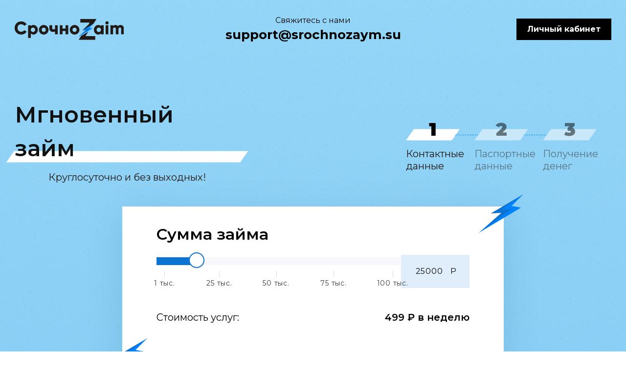

--- FILE ---
content_type: text/html; charset=UTF-8
request_url: https://srochnozaym.su/register?partner=Leadssu_vip&utm_source=Leadssu_vip&utm_medium=affiliate&utm_campaign=loan-offer1&utm_content=184137&wmid=184137&subid=f7f40616045a5e1b9d36c320ac528f4e&mode=test
body_size: 11212
content:
<!DOCTYPE html>
<html lang="en">
<head>
    <title>СрочноZaim</title>

    <meta charset="utf-8">
    <meta name="viewport" content="width=device-width, initial-scale=1">
    <meta name="csrf-token" content="u14LfCP5ZCV54PePDwOO0mnmntw7jWO0s9NY4BRb">

    <link href="https://fonts.googleapis.com/css2?family=Montserrat:ital,wght@0,100;0,200;0,300;0,400;0,500;0,600;0,700;0,800;0,900;1,100;1,200;1,300;1,400;1,500;1,600;1,700;1,800;1,900&display=swap"
          rel="stylesheet">

    <link rel="shortcut icon" href="/assets/srochnozaym/images/favicon.png?id=20eb084abea260558452e0af569c72f1" type="image/png">
    <link rel="stylesheet" href="/assets/srochnozaym/css/app.css?id=9dfaf4b97c44472f91186c633d8adbfa">
    <script src="/assets/js/app.js?id=9094cade556b80def332de9ab21edf31"></script>

    </head>
<body class="register-page">
<div class="mobile_menu">
    <div class="blue"></div>
    <div class="white">
        <div class="m_toper">
            <div class="m_m_closer">
                <img src="/assets/srochnozaym/images/closer.png?id=2ff63515dc33a2e62be8cf6d965afd4f"/>
            </div>
            <div class="m_m_logo">
                <img src="/assets/srochnozaym/images/logo.png?id=46fba343355e51b1a0886e12217b480f"/>
            </div>
            <div class="m_m_login">
                <img src="/assets/srochnozaym/images/m_login.png?id=6ccf86c2002feb63ef7267c250027abb"/>
            </div>
                        <div class="m_m_mail">
                <a href="mailto:support@srochnozaym.su">support@srochnozaym.su</a>
            </div>
        </div>
        <div class="m_m_pic">
            <img src="/assets/srochnozaym/images/m_phone.png?id=df88285e82c6be8bef7523a7a709604e"/>
        </div>
    </div>
</div>
<div class="container-fluid">
    <div class="top">
        <div class="container">
            <div class="top_line">
                <a href="https://srochnozaym.su" class="logo">
                    <svg width="223" height="45" viewBox="0 0 223 45" fill="none" xmlns="http://www.w3.org/2000/svg">
                        <g clip-path="url(#clip0_301_4997)">
                            <path d="M176.406 15.495V13.7558H181.957V32.2588H176.406V30.5195C175.123 32.0244 173.285 32.7769 170.892 32.7769C168.45 32.7769 166.365 31.8394 164.638 29.9644C162.911 28.0894 162.048 25.7704 162.048 23.0073C162.048 20.2688 162.911 17.9621 164.638 16.0871C166.39 14.1875 168.475 13.2377 170.892 13.2377C173.285 13.2377 175.123 13.9901 176.406 15.495ZM167.599 23.0073C167.599 24.3888 168.006 25.4867 168.82 26.3008C169.634 27.1149 170.695 27.522 172.003 27.522C173.31 27.522 174.371 27.1149 175.185 26.3008C175.999 25.4867 176.406 24.3888 176.406 23.0073C176.406 21.6257 175.999 20.5279 175.185 19.7137C174.371 18.8996 173.31 18.4925 172.003 18.4925C170.695 18.4925 169.634 18.8996 168.82 19.7137C168.006 20.5279 167.599 21.6257 167.599 23.0073ZM191.136 11.1653C190.495 11.8068 189.718 12.1275 188.805 12.1275C187.892 12.1275 187.103 11.8068 186.437 11.1653C185.795 10.4992 185.475 9.70977 185.475 8.79695C185.475 7.88414 185.795 7.10701 186.437 6.46557C187.103 5.79946 187.892 5.46641 188.805 5.46641C189.718 5.46641 190.495 5.79946 191.136 6.46557C191.803 7.10701 192.136 7.88414 192.136 8.79695C192.136 9.70977 191.803 10.4992 191.136 11.1653ZM191.581 32.2588H186.03V13.7558H191.581V32.2588ZM216.366 13.2377C218.463 13.2377 220.165 13.9408 221.473 15.347C222.756 16.7039 223.397 18.5542 223.397 20.8979V32.2588H217.846V21.379C217.846 20.4169 217.612 19.6767 217.143 19.1586C216.699 18.6159 216.045 18.3445 215.182 18.3445C214.269 18.3445 213.553 18.6529 213.035 19.2697C212.542 19.8864 212.295 20.7376 212.295 21.8231V32.2588H206.744V21.379C206.744 20.4169 206.51 19.6767 206.041 19.1586C205.597 18.6159 204.943 18.3445 204.08 18.3445C203.167 18.3445 202.452 18.6529 201.934 19.2697C201.44 19.8864 201.193 20.7376 201.193 21.8231V32.2588H195.643V13.7558H201.193V15.458C202.205 13.9778 203.858 13.2377 206.152 13.2377C208.299 13.2377 209.915 14.0518 211 15.6801C212.135 14.0518 213.924 13.2377 216.366 13.2377Z"
                                  fill="#221A16"/>
                            <path d="M167.491 0.800781H134.34V8.31764H153.035L151.494 11.016L153.806 9.47407L138.387 24.1223L160.938 10.8233L167.491 0.800781Z"
                                  fill="#221A16"/>
                            <path d="M135.882 35.494L150.53 27.0134L144.748 35.8794H164.793V43.589H130.87L135.882 35.494Z"
                                  fill="#221A16"/>
                            <path d="M159.396 20.0748L130.099 37.6141L145.711 23.7368L138.387 24.1223L160.938 10.8232L152.843 18.9183L159.396 20.0748Z"
                                  fill="#0183FC"/>
                            <path d="M160.938 10.8232L138.387 24.1223L145.711 23.7368L130.099 37.6141L152.843 21.2312H146.29L160.938 10.8232Z"
                                  fill="#0C73D2"/>
                            <path d="M13.424 32.7769C9.55065 32.7769 6.33112 31.494 3.76537 28.9282C1.22429 26.3625 -0.0462516 23.1553 -0.0462516 19.3067C-0.0462516 15.458 1.22429 12.2632 3.76537 9.7221C6.30645 7.13168 9.52598 5.83647 13.424 5.83647C15.743 5.83647 17.8893 6.37922 19.863 7.46473C21.8367 8.52557 23.3909 9.98115 24.5258 11.8314L19.4189 14.7919C18.8515 13.7804 18.0374 13.0033 16.9765 12.4606C15.9404 11.8931 14.7562 11.6094 13.424 11.6094C11.1049 11.6094 9.26694 12.3125 7.91005 13.7188C6.55316 15.1003 5.87472 16.963 5.87472 19.3067C5.87472 21.6504 6.55316 23.513 7.91005 24.8946C9.26694 26.3008 11.1049 27.0039 13.424 27.0039C14.7315 27.0039 15.9157 26.7202 16.9765 26.1528C18.062 25.5854 18.8762 24.8082 19.4189 23.8214L24.5258 26.7819C23.4156 28.6322 21.8737 30.1001 19.9 31.1856C17.9264 32.2465 15.7677 32.7769 13.424 32.7769ZM38.5418 13.2377C40.9595 13.2377 43.0442 14.1875 44.7958 16.0871C46.5228 17.9621 47.3863 20.2688 47.3863 23.0073C47.3863 25.7704 46.5228 28.0894 44.7958 29.9644C43.0689 31.8394 40.9842 32.7769 38.5418 32.7769C36.1487 32.7769 34.3108 32.0244 33.0279 30.5195V39.66H27.477V13.7558H33.0279V15.495C34.3108 13.9901 36.1487 13.2377 38.5418 13.2377ZM34.2491 26.3008C35.0879 27.1149 36.1487 27.522 37.4316 27.522C38.7145 27.522 39.763 27.1149 40.5771 26.3008C41.4159 25.4867 41.8353 24.3888 41.8353 23.0073C41.8353 21.6257 41.4159 20.5279 40.5771 19.7137C39.763 18.8996 38.7145 18.4925 37.4316 18.4925C36.1487 18.4925 35.0879 18.8996 34.2491 19.7137C33.435 20.5279 33.0279 21.6257 33.0279 23.0073C33.0279 24.3888 33.435 25.4867 34.2491 26.3008ZM66.3721 29.9644C64.4971 31.8394 62.1781 32.7769 59.415 32.7769C56.6518 32.7769 54.3328 31.8394 52.4578 29.9644C50.5582 28.0648 49.6084 25.7457 49.6084 23.0073C49.6084 20.2935 50.5582 17.9868 52.4578 16.0871C54.3575 14.1875 56.6765 13.2377 59.415 13.2377C62.1534 13.2377 64.4724 14.1875 66.3721 16.0871C68.2717 17.9868 69.2216 20.2935 69.2216 23.0073C69.2216 25.7457 68.2717 28.0648 66.3721 29.9644ZM55.1593 23.0073C55.1593 24.2902 55.5663 25.3387 56.3805 26.1528C57.1946 26.9669 58.2061 27.374 59.415 27.374C60.6238 27.374 61.6353 26.9669 62.4494 26.1528C63.2636 25.3387 63.6707 24.2902 63.6707 23.0073C63.6707 21.7244 63.2636 20.6759 62.4494 19.8618C61.6353 19.0476 60.6238 18.6406 59.415 18.6406C58.2061 18.6406 57.1946 19.0476 56.3805 19.8618C55.5663 20.6759 55.1593 21.7244 55.1593 23.0073ZM82.5466 21.527V13.7558H88.0975V32.2588H82.5466V26.7079C81.2638 27.1026 79.9069 27.3 78.476 27.3C76.2309 27.3 74.43 26.7202 73.0731 25.5607C71.7409 24.3765 71.0748 22.7236 71.0748 20.6019V13.7558H76.6257V19.8618C76.6257 21.3667 77.6125 22.1191 79.5861 22.1191C80.7457 22.1191 81.7325 21.9218 82.5466 21.527ZM104.007 20.4169V13.7558H109.558V32.2588H104.007V25.5977H97.7162V32.2588H92.1653V13.7558H97.7162V20.4169H104.007ZM129.47 29.9644C127.595 31.8394 125.276 32.7769 122.513 32.7769C119.75 32.7769 117.431 31.8394 115.556 29.9644C113.656 28.0648 112.707 25.7457 112.707 23.0073C112.707 20.2935 113.656 17.9868 115.556 16.0871C117.456 14.1875 119.775 13.2377 122.513 13.2377C125.252 13.2377 127.571 14.1875 129.47 16.0871C131.37 17.9868 132.32 20.2935 132.32 23.0073C132.32 25.7457 131.37 28.0648 129.47 29.9644ZM118.257 23.0073C118.257 24.2902 118.665 25.3387 119.479 26.1528C120.293 26.9669 121.304 27.374 122.513 27.374C123.722 27.374 124.734 26.9669 125.548 26.1528C126.362 25.3387 126.769 24.2902 126.769 23.0073C126.769 21.7244 126.362 20.6759 125.548 19.8618C124.734 19.0476 123.722 18.6406 122.513 18.6406C121.304 18.6406 120.293 19.0476 119.479 19.8618C118.665 20.6759 118.257 21.7244 118.257 23.0073Z"
                                  fill="#221A16"/>
                        </g>
                        <defs>
                            <clipPath id="clip0_301_4997">
                                <rect width="223" height="43.3982" fill="white" transform="translate(0 0.800781)"/>
                            </clipPath>
                        </defs>
                    </svg>


                </a>
                                    <div class="phone">
                        <p>Cвяжитесь с нами</p>
                        <a href="mailto:support@srochnozaym.ru">support@srochnozaym.su</a>
                    </div>
                                <div class="lk">
                    <div class="m_lk">
                        <a href="https://srochnozaym.su/login"><img src="/assets/srochnozaym/images/lk.png?id=31f14e77a84f0c3db95966af04244d9d"/></a>
                    </div>
                                            <a href="https://srochnozaym.su/login" class="lk-btn">Личный кабинет</a>
                                    </div>
            </div>
        </div>
    </div>

        <div class="container-fluid forrm">
        <div class="container">
            <div class="big_form">
                <div class="form_header">
    <div class="form_header_ttl">
        <h2>Мгновенный займ</h2>
        <p>Круглосуточно и без выходных!</p>
    </div>
    <div class="form_header_steps">
        <div class="form_header_steps_content">
            <div class="form_header_steps_line"></div>
            <div class="form_header_step  form_header_step--active ">
                            <span class="form_header_step_number">
                                <span class="form_header_step_number_text">
                                    1
                                </span>
                            </span>
                <span class="form_header_step_description">
                                Контактные данные
                            </span>
            </div>
            <div class="form_header_step ">
                            <span class="form_header_step_number">
                                <span class="form_header_step_number_text">
                                    2
                                </span>
                            </span>
                <span class="form_header_step_description">
                                Паспортные данные
                            </span>
            </div>
            <div class="form_header_step ">
                            <span class="form_header_step_number">
                                <span class="form_header_step_number_text">
                                    3
                                </span>
                            </span>
                <span class="form_header_step_description">
                                Получение денег
                            </span>
            </div>
        </div>
    </div>
</div>                <div class="big_form_content">
                    <div class="ranger">
                        <div class="banner_calc">
                            <div class="calc_form">
                                <div class="calc_form_wrapper">
    <div class="line_calc">
        <p class="calc_ttl">Сумма займа</p>
        <div class="range summ">
            <div class="range_sum_info">
                <input type="number" id="in_txt_1" class="input-range numbers" data-min="1000" data-max="100000" value="25000">
                <label for="in_txt_1"></label>
            </div>
            <div class="range_slider">
                <input type="range" list="summ1" value="25000" min="1000" max="100000" step="1000" id="in_rng_1" />
                <datalist id="summ1">
                    <option>1 тыс.</option>
                    <option>25 тыс.</option>
                    <option>50 тыс.</option>
                    <option>75 тыс.</option>
                    <option>100 тыс.</option>
                </datalist>
            </div>
        </div>
    </div>
            <div class="periods">
            <div class="p_left">Стоимость услуг:</div>
            <div class="p_right">499 ₽ в неделю</div>
        </div>
    </div>
                                <div class="line_card">
                                    <div class="cards">
                                        <img src="/assets/srochnozaym/images/cards.png?id=cb87dc3365c5bc78024114a29ed26bb0"/>
                                    </div>
                                </div>
                            </div>
                        </div>
                    </div>
                    <div class="step_form">
                        <div class="form_step_header">
                            <div class="f_ttls">
                                <div class="bigs">Быстрая заявка</div>
                            </div>
                            <p class="reds">Вносите только достоверные данные</p>
                        </div>
                        <form id="regForm" method="POST" action="https://srochnozaym.su/register">
                            <input type="hidden" name="remember" value="1"/>
                            <input type="hidden" name="_token" value="u14LfCP5ZCV54PePDwOO0mnmntw7jWO0s9NY4BRb" autocomplete="off">
                            <div class="tab">
                                
                                <p>
                                    <input placeholder="Фамилия" oninput="this.className = ''" name="last_name"
                                           type="text"
                                           value="" id="last_name" required>
                                </p>

                                <p>
                                    <input placeholder="Имя" oninput="this.className = ''" name="first_name" type="text"
                                           value="" id="first_name" required>
                                </p>
                                <p>
                                    <input placeholder="Отчество" oninput="this.className = ''" name="middlename"
                                           type="text"
                                           value="" id="middlename">
                                </p>
                                <p>
                                    <input placeholder="Ваш e-mail" oninput="this.className = ''" name="email"
                                           type="email"
                                           value="" required>
                                </p>
                                <p>
                                    <input placeholder="Телефон" oninput="this.className = ''" id="mphone" name="mphone"
                                           type="text"
                                           value="" required>
                                </p>
                                <p>
                                    <input placeholder="Дата рождения" oninput="this.className = ''" name="birthdate"
                                           id="birthdate"
                                           type="text"
                                           value="" required>
                                </p>
                                <p>
                                    <div class="register_agreement" id="register_agreement">
        <p>СОГЛАШЕНИЕ об обработке, хранении и использовании учетных данных</p>
        <p>Индивидуальный предприниматель Дубов Илья Андреевич ОГРНИП 321645100064807, именуемый в дальнейшем «Оператор»
            или
            «Торгово-сервисное предприятие (ТСП)», с одной стороны и пользователь сайта https://srochnozaym.su,
            именуемый в дальнейшем
            «Пользователь», с другой стороны, а далее совместно именуемые «Стороны», заключили настоящее соглашение о
            нижеследующем:</p>
        <p>1. «Пользователь», являясь дееспособным лицом, достигшим восемнадцатилетнего возраста, действуя свободно,
            своей
            волей и в своем интересе, используя интернет – ресурс https://srochnozaym.su полностью соглашается с
            условиями настоящего
            Соглашения и уполномочивает «Оператора» хранить свое имя, фамилию, название платежной системы (МИР и
            международные платежные системы), номер банковской карты, срок ее действия, а также СVV / CVC код,
            расположенный
            на обратной стороне карты, в том числе сокращенную версию сохраненных учетных данных (реквизиты карты:
            маскированный № и срок действия). Кроме того соглашается на хранение вышеуказанных учетных данных
            для будущих транзакций.</p>
        <p>2. Настоящее соглашение вступает в силу с момента осуществления «Пользователем» действий, указанных в п.3.1.
            Публичной оферты, размещенной на интернет – ресурсе https://srochnozaym.su, а именно с момента
            проставления отметки о согласии с
            применением рекуррентных платежей и тарифными планами в соответствующем поле и нажатия кнопки «оформить
            заявку».
            Осуществление указанных действий означает полное и безоговорочное принятие «Пользователем» условий
            настоящего
            Соглашения без каких-либо изъятий и/или ограничений. Кроме того, осуществление указанных действий означает,
            что
            «Пользователь» ознакомился с условиями настоящего соглашения до непосредственного нажатия кнопки и до
            отправки
            запроса на сохранение своих учетных данных.</p>
        <p>3. Особые условия:</p>
        <p>3.1. Сохраненные учетные данные «Пользователя», указанные в п.1 настоящего Соглашения, будут использованы в
            дальнейшем для транзакций, инициированных «Оператором», в целях оплаты услуг «Оператора» в сроки и на
            условиях,
            указанных в п.4.2. Публичной оферты, размещенной на интернет – ресурсе https://srochnozaym.su. Валюта
            последующих операций –
            Российский рубль. Дополнительная комиссия по дальнейшим транзакциям не предусмотрена. О неуспешной попытке
            выполнения транзакций «Пользователь» уведомляется по электронной почте.</p>
        <p>3.2. Событие, которое послужит причиной транзакции, является наступление соответствующего платежного дня,
            указанного в п.4.2. Публичной оферты, размещенной на интернет – ресурсе https://srochnozaym.su;</p>
        <p>4. О предстоящих изменениях условий настоящего Соглашения «Пользователь» уведомляется «Оператором» за 7
            (семь)
            рабочих дней путем направления «Пользователю» информационного сообщения, содержащего информацию о
            предстоящих
            изменениях, посредством SMS или электронного сообщения.</p>
        <p>5. «Пользователь» обязуется уведомлять «Оператора» о предстоящих изменениях любых из вышеуказанных учетных
            данных
            за 7 (семь) рабочих дней до следующей транзакции путем направления информационного сообщения на адрес
            электронной почты support@srochnozaym.su.</p>
        <p>6. Настоящее соглашение является дополнением к Публичной оферте, размещенной на интернет –
            ресурсе https://srochnozaym.su,
            является его неотъемлемой частью и прекращает свое действие в случае отказа «Пользователя» от условий
            Публичной
            оферты. Порядок отказа предусмотрен условиями Публичной оферты. Настоящее соглашение хранится у «Оператора»
            не
            менее 180 календарных дней после отказа от его условий.</p>
        <p>7. Все термины и определения, используемые в настоящем Соглашении, по своему содержанию и смыслу
            соответствуют
            терминам и определениям, указанным в разделе 1 Публичной оферты, размещенной на интернет –
            ресурсе https://srochnozaym.su.</p>
        <p>8. Все претензии и разногласия решаются сторонами настоящего Соглашения с обязательным досудебным порядком
            урегулирования исключительно путем обмена письмами и претензиями по электронной почте. Претензии
            «Пользователя»
            рассматриваются в течение 20 (Двадцати) рабочих дней с момента получения. Надлежащим способом направления
            претензии в адрес «Оператора» является направление по адресу электронной почты support@srochnozaym.su.
            Надлежащим
            способом ответа «Оператора» на претензию «Пользователя» является направление ответа на электронный адрес
            «Пользователя», с которого поступила претензия.</p>
    </div>
    <div class="checkbox">
        <input type="hidden" name="additional_terms_agree" value="0"/>
        <input class="checkbox__input" type="checkbox" id="additional_terms_agree_checkbox"
               name="additional_terms_agree" value="1"
               >
        <label class="checkbox__label" for="additional_terms_agree_checkbox">
            Принимаю вышеизложенное соглашение об обработке, хранении и использовании учетных данных
        </label>
    </div>
                                </p>
                            </div>


                            <div class="nav_form">
                                                                    <div class="checkbox">
    <input class="checkbox__input payment_confirm_1" name="terms_agree_1" type="checkbox" value="1"
           id="payment_confirm_1" >
    <label class="checkbox__label" for="payment_confirm_1">
        Мне исполнилось 18 лет, я не являюсь получателем президентских выплат на детей
    </label>
</div>
<div class="checkbox">
    <input class="checkbox__input payment_confirm_1" name="terms_agree_2" type="checkbox" value="1"
           id="payment_confirm_1_1" >
    <label class="checkbox__label" for="payment_confirm_1_1">
        Я согласен с <a
                href="/docs/srochnozaym/offerta.pdf" target="_blank">договором
            публичной оферты</a> и <a href="/docs/srochnozaym/return_policy.pdf">политикой возвратов</a>
    </label>
</div>
<div class="checkbox">
    <input class="checkbox__input payment_confirm_1" name="terms_agree_3" type="checkbox" value="1"
           id="payment_confirm_1_2" >
    <label class="checkbox__label" for="payment_confirm_1_2">
        Я даю согласие на <a
                href="/docs/srochnozaym/08_25_21_personal_agreement.pdf"
                target="_blank">обработку
            персональных данных</a>
    </label>
</div>
<div class="checkbox">
    <input class="checkbox__input payment_confirm_1" name="terms_agree_4" type="checkbox" value="1"
           id="payment_confirm_1_3"
            >
    <label class="checkbox__label" for="payment_confirm_1_3">
        Я ознакомлен с «<a href="/docs/srochnozaym/priloj_k_oferte.pdf"
                           target="_blank">тарифными
            планами</a>»
    </label>
</div>
<div class="checkbox">
    <input class="checkbox__input" type="checkbox" name="terms_agree_5" id="payment_confirm_1_4"
           value="1" >
    <label class="checkbox__label" for="payment_confirm_1_4">
        Я даю согласие на <a
                href="/docs/srochnozaym/08_25_21_ads_agreement.pdf" target="_blank">получение
            рекламных материалов</a>
    </label>
</div>                                
                                <div class="butoner">
                                    <button type="submit">ДАЛЕЕ НА ШАГ 2</button>
                                </div>

                                <div class="safe">
                                    <p>Все данные надежно защищены:<br/>Защищенное соединение</p>
                                </div>
                                <div class="warnings">
                                    <span>Внимание!</span> Необходимо указывать только достоверные данные. При вводе
                                    недостоверных данных, воспользовавшись некоторыми услугами сайта Вы рискуете
                                    получить не
                                    корректный ответ на Вашу заявку.
                                </div>
                                
                                                            </div>

                        </form>
                    </div>
                </div>
            </div>
        </div>
    </div>

    <div class="infos">
        <div class="container">
            <p>Услуги предоставляет ИП Дубов Илья Андреевич ИНН 645323007942 / ОГРНИП 321645100064807 . ИП Дубов И.А.
                зарегистрирован в реестре РКН, как оператор персональных данных (регистр. номер 64-21-002446 приказ №149
                от 22.10.2021) дата регистрации 19.10.2021. Сервис не является финансовым учреждением, кредитором или
                банком, и не несет ответсвенности за последствия любых заключенных договоров кредитования и условия по
                ним.</p>
            <p>Займ выдается в российских рублях гражданам Российской Федерации, на банковский счет, на карту или
                наличными. Минимальная сумма займа: 1 000 рублей. Максимальная сумма займа: 100 000 рублей. Процентная
                ставка: от 0% годовых до 365% годовых, срок займа от 1 до 365 дней включительно.</p>
            <p>* У пользователей сервиса есть возможность получить займ с минимальной процентной ставкой 0%. Подробности
                при выборе персонального предложения.
                Итоговая сумма займа может быть изменена по результатам первичной проверки анкеты.
                Информация, размещенная на данном сайте, носит исключительно справочный характер и собрана из различных
                открытых источников информации в соответствии с законодательством РФ. Владелец сайта не несет
                ответственности за вред чести, достоинству и деловой репутации, за ущерб связанный с упущенной выгодой в
                результате использования сайта.</p>
            <br/>
            <p><b>Список кредиторов</b></p>
            <div class="infos_flex">
                <div class="infos_item">
                    <p>ООО МФК «Турбозайм» <br>ОГРН 137746702367, ИНН 7702820127, <br>адрес: 123290, г. Москва, тупик
                        Магистральный 1-й, дом 11, стр. 10</p>
                    <p>ООО МФК «Экофинанс» <br>ОГРН 1157746230730, ИНН 7715450868, <br>адрес: 127051, г. Москва, ул.
                        Садовая-Самотёчная, д. 24/27, 4 этаж;</p>
                </div>
                <div class="infos_item">
                    <p>ООО МФК «ЭкспрессДеньги». ОГРН 1101215004593, ИНН 1215150103, КПП 121501001, адрес: 424038,
                        Республика
                        Марий Эл, г. Йошкар-Ола, б-р Чавайна, д. 12, корп. А;</p>
                </div>
            </div>
            <br/>
            <p>Совершая любые действия на сайте, вы даете свое <a
                        href="/docs/srochnozaym/08_25_21_personal_agreement.pdf">согласие на обработку персональных
                    данных</a>
                и <a href="/docs/srochnozaym/08_25_21_ads_agreement.pdf">согласие на получение рекламных материалов</a>.
                Вы ознакомились и соглашаетесь с <a
                        href="/docs/srochnozaym/offerta.pdf">договором публичной оферты</a>, <a
                        href="/docs/srochnozaym/08_25_21_personal_policy.pdf">политикой
                    обработки персональных данных</a>, <a href="/docs/srochnozaym/return_policy.pdf">политикой возвратов</a>.</p>
            <br/>
            <p>По любым вопросам вы можете связаться со специалистами сервиса по электронной почте: <a
                        href="mailto:support@srochnozaym.su">support@srochnozaym.su</a></p>

        </div>
    </div>

    <div class="footer">
        <div class="container">
            <div class="bot_line">
                <div class="logo">
                    <svg width="223" height="45" viewBox="0 0 223 45" fill="none" xmlns="http://www.w3.org/2000/svg">
                        <g clip-path="url(#clip0_301_4997)">
                            <path d="M176.406 15.495V13.7558H181.957V32.2588H176.406V30.5195C175.123 32.0244 173.285 32.7769 170.892 32.7769C168.45 32.7769 166.365 31.8394 164.638 29.9644C162.911 28.0894 162.048 25.7704 162.048 23.0073C162.048 20.2688 162.911 17.9621 164.638 16.0871C166.39 14.1875 168.475 13.2377 170.892 13.2377C173.285 13.2377 175.123 13.9901 176.406 15.495ZM167.599 23.0073C167.599 24.3888 168.006 25.4867 168.82 26.3008C169.634 27.1149 170.695 27.522 172.003 27.522C173.31 27.522 174.371 27.1149 175.185 26.3008C175.999 25.4867 176.406 24.3888 176.406 23.0073C176.406 21.6257 175.999 20.5279 175.185 19.7137C174.371 18.8996 173.31 18.4925 172.003 18.4925C170.695 18.4925 169.634 18.8996 168.82 19.7137C168.006 20.5279 167.599 21.6257 167.599 23.0073ZM191.136 11.1653C190.495 11.8068 189.718 12.1275 188.805 12.1275C187.892 12.1275 187.103 11.8068 186.437 11.1653C185.795 10.4992 185.475 9.70977 185.475 8.79695C185.475 7.88414 185.795 7.10701 186.437 6.46557C187.103 5.79946 187.892 5.46641 188.805 5.46641C189.718 5.46641 190.495 5.79946 191.136 6.46557C191.803 7.10701 192.136 7.88414 192.136 8.79695C192.136 9.70977 191.803 10.4992 191.136 11.1653ZM191.581 32.2588H186.03V13.7558H191.581V32.2588ZM216.366 13.2377C218.463 13.2377 220.165 13.9408 221.473 15.347C222.756 16.7039 223.397 18.5542 223.397 20.8979V32.2588H217.846V21.379C217.846 20.4169 217.612 19.6767 217.143 19.1586C216.699 18.6159 216.045 18.3445 215.182 18.3445C214.269 18.3445 213.553 18.6529 213.035 19.2697C212.542 19.8864 212.295 20.7376 212.295 21.8231V32.2588H206.744V21.379C206.744 20.4169 206.51 19.6767 206.041 19.1586C205.597 18.6159 204.943 18.3445 204.08 18.3445C203.167 18.3445 202.452 18.6529 201.934 19.2697C201.44 19.8864 201.193 20.7376 201.193 21.8231V32.2588H195.643V13.7558H201.193V15.458C202.205 13.9778 203.858 13.2377 206.152 13.2377C208.299 13.2377 209.915 14.0518 211 15.6801C212.135 14.0518 213.924 13.2377 216.366 13.2377Z"
                                  fill="#221A16"/>
                            <path d="M167.491 0.800781H134.34V8.31764H153.035L151.494 11.016L153.806 9.47407L138.387 24.1223L160.938 10.8233L167.491 0.800781Z"
                                  fill="#221A16"/>
                            <path d="M135.882 35.494L150.53 27.0134L144.748 35.8794H164.793V43.589H130.87L135.882 35.494Z"
                                  fill="#221A16"/>
                            <path d="M159.396 20.0748L130.099 37.6141L145.711 23.7368L138.387 24.1223L160.938 10.8232L152.843 18.9183L159.396 20.0748Z"
                                  fill="#0183FC"/>
                            <path d="M160.938 10.8232L138.387 24.1223L145.711 23.7368L130.099 37.6141L152.843 21.2312H146.29L160.938 10.8232Z"
                                  fill="#0C73D2"/>
                            <path d="M13.424 32.7769C9.55065 32.7769 6.33112 31.494 3.76537 28.9282C1.22429 26.3625 -0.0462516 23.1553 -0.0462516 19.3067C-0.0462516 15.458 1.22429 12.2632 3.76537 9.7221C6.30645 7.13168 9.52598 5.83647 13.424 5.83647C15.743 5.83647 17.8893 6.37922 19.863 7.46473C21.8367 8.52557 23.3909 9.98115 24.5258 11.8314L19.4189 14.7919C18.8515 13.7804 18.0374 13.0033 16.9765 12.4606C15.9404 11.8931 14.7562 11.6094 13.424 11.6094C11.1049 11.6094 9.26694 12.3125 7.91005 13.7188C6.55316 15.1003 5.87472 16.963 5.87472 19.3067C5.87472 21.6504 6.55316 23.513 7.91005 24.8946C9.26694 26.3008 11.1049 27.0039 13.424 27.0039C14.7315 27.0039 15.9157 26.7202 16.9765 26.1528C18.062 25.5854 18.8762 24.8082 19.4189 23.8214L24.5258 26.7819C23.4156 28.6322 21.8737 30.1001 19.9 31.1856C17.9264 32.2465 15.7677 32.7769 13.424 32.7769ZM38.5418 13.2377C40.9595 13.2377 43.0442 14.1875 44.7958 16.0871C46.5228 17.9621 47.3863 20.2688 47.3863 23.0073C47.3863 25.7704 46.5228 28.0894 44.7958 29.9644C43.0689 31.8394 40.9842 32.7769 38.5418 32.7769C36.1487 32.7769 34.3108 32.0244 33.0279 30.5195V39.66H27.477V13.7558H33.0279V15.495C34.3108 13.9901 36.1487 13.2377 38.5418 13.2377ZM34.2491 26.3008C35.0879 27.1149 36.1487 27.522 37.4316 27.522C38.7145 27.522 39.763 27.1149 40.5771 26.3008C41.4159 25.4867 41.8353 24.3888 41.8353 23.0073C41.8353 21.6257 41.4159 20.5279 40.5771 19.7137C39.763 18.8996 38.7145 18.4925 37.4316 18.4925C36.1487 18.4925 35.0879 18.8996 34.2491 19.7137C33.435 20.5279 33.0279 21.6257 33.0279 23.0073C33.0279 24.3888 33.435 25.4867 34.2491 26.3008ZM66.3721 29.9644C64.4971 31.8394 62.1781 32.7769 59.415 32.7769C56.6518 32.7769 54.3328 31.8394 52.4578 29.9644C50.5582 28.0648 49.6084 25.7457 49.6084 23.0073C49.6084 20.2935 50.5582 17.9868 52.4578 16.0871C54.3575 14.1875 56.6765 13.2377 59.415 13.2377C62.1534 13.2377 64.4724 14.1875 66.3721 16.0871C68.2717 17.9868 69.2216 20.2935 69.2216 23.0073C69.2216 25.7457 68.2717 28.0648 66.3721 29.9644ZM55.1593 23.0073C55.1593 24.2902 55.5663 25.3387 56.3805 26.1528C57.1946 26.9669 58.2061 27.374 59.415 27.374C60.6238 27.374 61.6353 26.9669 62.4494 26.1528C63.2636 25.3387 63.6707 24.2902 63.6707 23.0073C63.6707 21.7244 63.2636 20.6759 62.4494 19.8618C61.6353 19.0476 60.6238 18.6406 59.415 18.6406C58.2061 18.6406 57.1946 19.0476 56.3805 19.8618C55.5663 20.6759 55.1593 21.7244 55.1593 23.0073ZM82.5466 21.527V13.7558H88.0975V32.2588H82.5466V26.7079C81.2638 27.1026 79.9069 27.3 78.476 27.3C76.2309 27.3 74.43 26.7202 73.0731 25.5607C71.7409 24.3765 71.0748 22.7236 71.0748 20.6019V13.7558H76.6257V19.8618C76.6257 21.3667 77.6125 22.1191 79.5861 22.1191C80.7457 22.1191 81.7325 21.9218 82.5466 21.527ZM104.007 20.4169V13.7558H109.558V32.2588H104.007V25.5977H97.7162V32.2588H92.1653V13.7558H97.7162V20.4169H104.007ZM129.47 29.9644C127.595 31.8394 125.276 32.7769 122.513 32.7769C119.75 32.7769 117.431 31.8394 115.556 29.9644C113.656 28.0648 112.707 25.7457 112.707 23.0073C112.707 20.2935 113.656 17.9868 115.556 16.0871C117.456 14.1875 119.775 13.2377 122.513 13.2377C125.252 13.2377 127.571 14.1875 129.47 16.0871C131.37 17.9868 132.32 20.2935 132.32 23.0073C132.32 25.7457 131.37 28.0648 129.47 29.9644ZM118.257 23.0073C118.257 24.2902 118.665 25.3387 119.479 26.1528C120.293 26.9669 121.304 27.374 122.513 27.374C123.722 27.374 124.734 26.9669 125.548 26.1528C126.362 25.3387 126.769 24.2902 126.769 23.0073C126.769 21.7244 126.362 20.6759 125.548 19.8618C124.734 19.0476 123.722 18.6406 122.513 18.6406C121.304 18.6406 120.293 19.0476 119.479 19.8618C118.665 20.6759 118.257 21.7244 118.257 23.0073Z"
                                  fill="#221A16"/>
                        </g>
                        <defs>
                            <clipPath id="clip0_301_4997">
                                <rect width="223" height="43.3982" fill="white" transform="translate(0 0.800781)"/>
                            </clipPath>
                        </defs>
                    </svg>
                </div>
                <div class="service_description">
                    <p><b>Информация о полной стоимости займа и пример расчета</b></p>
                    <p>Процентная ставка по потребительским кредитам и кредитным картам - от 9,99% до 31% годовых.
                        Например, если Вы взяли кредит на сумму 100 000 рублей на 1 год, то после истечения срока
                        кредита, Вам необходимо будет выплатить от 112 900 до 131 000 рублей.</p>
                    <p>Срок кредита от 91 дня до 5 лет. Возможно как продление кредита, так и его досрочное
                        погашение. При досрочном погашении комиссия за использование кредита будет пересчитана
                        пропорционально сроку пользования.</p>
                    <p>Кредит предоставляется в размере 1000 руб. – 1 000 000 руб. Годовой процент за пользование
                        кредитом (с учетом требований ФЗ №353-ФЗ) – 12,5%-36,6%. Окончательные условия получения
                        будут предложены в индивидуальном порядке.</p>
                    <p>Дополнительных комиссий при исчисление ставки по кредитам нет.</p>
                    <p>Размер неустойки составляет 0,10% от суммы просроченной задолженности за каждый день
                        нарушения обязательств, но не более 10% от суммы.</p>
                    <p>Ставка 0% действует для новых клиентов при условии полного погашения без просрочки.</p>
                    <p><b>Последствия невыплаты заёмных средств</b></p>
                    <p>В случае невозвращения общей суммы кредита кредитор вынуждено начислит штраф за просрочку.
                        Большинство кредиторов идут на уступки и дают дополнительные 3 рабочих дня для оплаты. Они
                        предусмотрены специально для Вас на случай, к примеру, если банковский перевод занял больше
                        времени, чем обычно, или Вы просто поздно отправили сумму. Однако в случае неполучения от
                        Вас какой-либо реакции в течение продолжительного времени будет начислен штраф за просрочку
                        погашения кредита размером в среднем 0,10% от первоначальной суммы кредита, данные о Вас
                        могут быть переданы в реестр должников, а задолженность - коллекторскому агентству для
                        взыскания долга.</p>
                    <p>О всех приближающихся сроках платежа кредитор своевременно информирует Вас по СМС и
                        электронной почте. Рекомендуем Вам вносить платеж в день получения данных напоминаний. Так
                        Вы сохраните репутацию добросовестного заемщика и сможете получить скидки при последующем
                        обращении в организацию.
                    </p>
                    <p>
                        Предложение не является оффертой. Конечные условия уточняйте при прямом общении с
                        кредиторами.
                    </p>
                </div>
                <div class="phone">
                    <a href="/docs/srochnozaym/policy_payments.pdf">Политика безопасности платежей и возврата денежных
                        средств</a>
                </div>
                <div class="lk">
                    <a href="https://srochnozaym.su/unsubscribe">Отписаться</a>
                </div>
            </div>
        </div>
    </div>
</div>

<script type="text/javascript">
    let frontConfig = {
        routeName: "auth.register",
        dadataToken: "1484171d1ac78843198a0289a7f52b8b27abf423",
    };
</script>
    <script>
        frontConfig.shouldAG = false;
    </script>

<!-- Yandex.Metrika counter -->
<script type="text/javascript">
    (function (m, e, t, r, i, k, a) {
        m[i] = m[i] || function () {
            (m[i].a = m[i].a || []).push(arguments)
        };
        m[i].l = 1 * new Date();
        for (var j = 0; j < document.scripts.length; j++) {
            if (document.scripts[j].src === r) {
                return;
            }
        }
        k = e.createElement(t), a = e.getElementsByTagName(t)[0], k.async = 1, k.src = r, a.parentNode.insertBefore(k, a)
    })
    (window, document, "script", "https://mc.yandex.ru/metrika/tag.js", "ym");

    ym(91148164, "init", {
        clickmap: true,
        trackLinks: true,
        accurateTrackBounce: true,
        webvisor: true
    });
</script>
<noscript>
    <div><img src="https://mc.yandex.ru/watch/91148164" style="position:absolute; left:-9999px;" alt=""/></div>
</noscript>
<!-- /Yandex.Metrika counter -->

</body>
</html>


--- FILE ---
content_type: text/css
request_url: https://srochnozaym.su/assets/srochnozaym/css/app.css?id=9dfaf4b97c44472f91186c633d8adbfa
body_size: 32357
content:
.slick-slider{-webkit-touch-callout:none;-webkit-tap-highlight-color:transparent;box-sizing:border-box;touch-action:pan-y;-webkit-user-select:none;-moz-user-select:none;user-select:none;-khtml-user-select:none}.slick-list,.slick-slider{display:block;position:relative}.slick-list{margin:0;overflow:hidden;padding:0}.slick-list:focus{outline:none}.slick-list.dragging{cursor:pointer;cursor:hand}.slick-slider .slick-list,.slick-slider .slick-track{transform:translateZ(0)}.slick-track{display:block;left:0;margin-left:auto;margin-right:auto;position:relative;top:0}.slick-track:after,.slick-track:before{content:"";display:table}.slick-track:after{clear:both}.slick-loading .slick-track{visibility:hidden}.slick-slide{display:none;float:left;height:100%;min-height:1px}[dir=rtl] .slick-slide{float:right}.slick-slide img{display:block}.slick-slide.slick-loading img{display:none}.slick-slide.dragging img{pointer-events:none}.slick-initialized .slick-slide{display:block}.slick-loading .slick-slide{visibility:hidden}.slick-vertical .slick-slide{border:1px solid transparent;display:block;height:auto}.slick-arrow.slick-hidden{display:none}
.suggestions-nowrap{white-space:nowrap}.suggestions-input{-ms-box-sizing:border-box;box-sizing:border-box;width:100%}.suggestions-input::-ms-clear{display:none}.suggestions-wrapper{-webkit-text-size-adjust:100%;margin:0;padding:0;position:relative;vertical-align:top}.suggestions-suggestions{-webkit-text-size-adjust:100%;background:#fff;border:1px solid #999;-ms-box-sizing:border-box;box-sizing:border-box;cursor:default;left:0;min-width:100%;position:absolute;z-index:9999}.suggestions-suggestions strong{color:#39f;font-weight:400}.suggestions-suggestions.suggestions-mobile{border-style:none}.suggestions-suggestions.suggestions-mobile .suggestions-suggestion{border-bottom:1px solid #ddd}.suggestions-suggestion{overflow:hidden;padding:4px}.suggestions-suggestion:hover{background:#f7f7f7}.suggestions-selected,.suggestions-selected:hover{background:#f0f0f0}.suggestions-hint{color:#777;font-size:85%;line-height:20px;overflow:hidden;padding:4px;white-space:nowrap}.suggestions-subtext{color:#777}.suggestions-subtext_inline{display:inline-block;margin:0 .5em 0 0;min-width:6em;vertical-align:bottom}.suggestions-subtext-delimiter{display:inline-block;width:2px}.suggestions-subtext_label{background:#f5f5f5;border-radius:3px;font-size:85%;margin:0 0 0 .25em;padding:0 3px}.suggestions-value[data-suggestion-status=LIQUIDATED]{position:relative}.suggestions-value[data-suggestion-status=LIQUIDATED]:after{border-top:1px solid rgba(0,0,0,.4);content:"";left:0;position:absolute;right:0;top:50%}.suggestions-promo{color:#777;display:none;font-size:85%;padding:4px;text-align:center}.suggestions-promo a{color:#777;display:block;filter:grayscale(100%);line-height:20px;text-decoration:none}.suggestions-promo a:hover{filter:grayscale(0)}.suggestions-promo svg{height:20px;vertical-align:bottom}@media screen and (min-width:600px){.suggestions-promo{position:absolute;right:0;text-align:left;top:0}}
@charset "UTF-8";
/*!
 * Bootstrap v3.4.1 (https://getbootstrap.com/)
 * Copyright 2011-2019 Twitter, Inc.
 * Licensed under MIT (https://github.com/twbs/bootstrap/blob/master/LICENSE)
 */
/*! normalize.css v3.0.3 | MIT License | github.com/necolas/normalize.css */html{-ms-text-size-adjust:100%;-webkit-text-size-adjust:100%;font-family:sans-serif}body{margin:0}article,aside,details,figcaption,figure,footer,header,hgroup,main,menu,nav,section,summary{display:block}audio,canvas,progress,video{display:inline-block;vertical-align:baseline}audio:not([controls]){display:none;height:0}[hidden],template{display:none}a{background-color:transparent}a:active,a:hover{outline:0}abbr[title]{border-bottom:none;text-decoration:underline;-webkit-text-decoration:underline dotted;-moz-text-decoration:underline dotted;text-decoration:underline dotted}b,strong{font-weight:700}dfn{font-style:italic}h1{font-size:2em;margin:.67em 0}mark{background:#ff0;color:#000}small{font-size:80%}sub,sup{font-size:75%;line-height:0;position:relative;vertical-align:baseline}sup{top:-.5em}sub{bottom:-.25em}img{border:0}svg:not(:root){overflow:hidden}figure{margin:1em 40px}hr{box-sizing:content-box;height:0}pre{overflow:auto}code,kbd,pre,samp{font-family:monospace,monospace;font-size:1em}button,input,optgroup,select,textarea{color:inherit;font:inherit;margin:0}button{overflow:visible}button,select{text-transform:none}button,html input[type=button],input[type=reset],input[type=submit]{-webkit-appearance:button;cursor:pointer}button[disabled],html input[disabled]{cursor:default}button::-moz-focus-inner,input::-moz-focus-inner{border:0;padding:0}input{line-height:normal}input[type=checkbox],input[type=radio]{box-sizing:border-box;padding:0}input[type=number]::-webkit-inner-spin-button,input[type=number]::-webkit-outer-spin-button{height:auto}input[type=search]{-webkit-appearance:textfield;box-sizing:content-box}input[type=search]::-webkit-search-cancel-button,input[type=search]::-webkit-search-decoration{-webkit-appearance:none}fieldset{border:1px solid silver;margin:0 2px;padding:.35em .625em .75em}textarea{overflow:auto}optgroup{font-weight:700}table{border-collapse:collapse;border-spacing:0}td,th{padding:0}

/*! Source: https://github.com/h5bp/html5-boilerplate/blob/master/src/css/main.css */@media print{*,:after,:before{background:transparent!important;box-shadow:none!important;color:#000!important;text-shadow:none!important}a,a:visited{text-decoration:underline}a[href]:after{content:" (" attr(href) ")"}abbr[title]:after{content:" (" attr(title) ")"}a[href^="#"]:after,a[href^="javascript:"]:after{content:""}blockquote,pre{border:1px solid #999;page-break-inside:avoid}thead{display:table-header-group}img,tr{page-break-inside:avoid}img{max-width:100%!important}h2,h3,p{orphans:3;widows:3}h2,h3{page-break-after:avoid}.navbar{display:none}.btn>.caret,.dropup>.btn>.caret{border-top-color:#000!important}.label{border:1px solid #000}.table{border-collapse:collapse!important}.table td,.table th{background-color:#fff!important}.table-bordered td,.table-bordered th{border:1px solid #ddd!important}}@font-face{font-family:Glyphicons Halflings;src:url(../fonts/glyphicons-halflings-regular.eot);src:url(../fonts/glyphicons-halflings-regular.eot?#iefix) format("embedded-opentype"),url(../fonts/glyphicons-halflings-regular.woff2) format("woff2"),url(../fonts/glyphicons-halflings-regular.woff) format("woff"),url(../fonts/glyphicons-halflings-regular.ttf) format("truetype"),url(../fonts/glyphicons-halflings-regular.svg#glyphicons_halflingsregular) format("svg")}.glyphicon{-webkit-font-smoothing:antialiased;-moz-osx-font-smoothing:grayscale;display:inline-block;font-family:Glyphicons Halflings;font-style:normal;font-weight:400;line-height:1;position:relative;top:1px}.glyphicon-asterisk:before{content:"*"}.glyphicon-plus:before{content:"+"}.glyphicon-eur:before,.glyphicon-euro:before{content:"€"}.glyphicon-minus:before{content:"−"}.glyphicon-cloud:before{content:"☁"}.glyphicon-envelope:before{content:"✉"}.glyphicon-pencil:before{content:"✏"}.glyphicon-glass:before{content:"\e001"}.glyphicon-music:before{content:"\e002"}.glyphicon-search:before{content:"\e003"}.glyphicon-heart:before{content:"\e005"}.glyphicon-star:before{content:"\e006"}.glyphicon-star-empty:before{content:"\e007"}.glyphicon-user:before{content:"\e008"}.glyphicon-film:before{content:"\e009"}.glyphicon-th-large:before{content:"\e010"}.glyphicon-th:before{content:"\e011"}.glyphicon-th-list:before{content:"\e012"}.glyphicon-ok:before{content:"\e013"}.glyphicon-remove:before{content:"\e014"}.glyphicon-zoom-in:before{content:"\e015"}.glyphicon-zoom-out:before{content:"\e016"}.glyphicon-off:before{content:"\e017"}.glyphicon-signal:before{content:"\e018"}.glyphicon-cog:before{content:"\e019"}.glyphicon-trash:before{content:"\e020"}.glyphicon-home:before{content:"\e021"}.glyphicon-file:before{content:"\e022"}.glyphicon-time:before{content:"\e023"}.glyphicon-road:before{content:"\e024"}.glyphicon-download-alt:before{content:"\e025"}.glyphicon-download:before{content:"\e026"}.glyphicon-upload:before{content:"\e027"}.glyphicon-inbox:before{content:"\e028"}.glyphicon-play-circle:before{content:"\e029"}.glyphicon-repeat:before{content:"\e030"}.glyphicon-refresh:before{content:"\e031"}.glyphicon-list-alt:before{content:"\e032"}.glyphicon-lock:before{content:"\e033"}.glyphicon-flag:before{content:"\e034"}.glyphicon-headphones:before{content:"\e035"}.glyphicon-volume-off:before{content:"\e036"}.glyphicon-volume-down:before{content:"\e037"}.glyphicon-volume-up:before{content:"\e038"}.glyphicon-qrcode:before{content:"\e039"}.glyphicon-barcode:before{content:"\e040"}.glyphicon-tag:before{content:"\e041"}.glyphicon-tags:before{content:"\e042"}.glyphicon-book:before{content:"\e043"}.glyphicon-bookmark:before{content:"\e044"}.glyphicon-print:before{content:"\e045"}.glyphicon-camera:before{content:"\e046"}.glyphicon-font:before{content:"\e047"}.glyphicon-bold:before{content:"\e048"}.glyphicon-italic:before{content:"\e049"}.glyphicon-text-height:before{content:"\e050"}.glyphicon-text-width:before{content:"\e051"}.glyphicon-align-left:before{content:"\e052"}.glyphicon-align-center:before{content:"\e053"}.glyphicon-align-right:before{content:"\e054"}.glyphicon-align-justify:before{content:"\e055"}.glyphicon-list:before{content:"\e056"}.glyphicon-indent-left:before{content:"\e057"}.glyphicon-indent-right:before{content:"\e058"}.glyphicon-facetime-video:before{content:"\e059"}.glyphicon-picture:before{content:"\e060"}.glyphicon-map-marker:before{content:"\e062"}.glyphicon-adjust:before{content:"\e063"}.glyphicon-tint:before{content:"\e064"}.glyphicon-edit:before{content:"\e065"}.glyphicon-share:before{content:"\e066"}.glyphicon-check:before{content:"\e067"}.glyphicon-move:before{content:"\e068"}.glyphicon-step-backward:before{content:"\e069"}.glyphicon-fast-backward:before{content:"\e070"}.glyphicon-backward:before{content:"\e071"}.glyphicon-play:before{content:"\e072"}.glyphicon-pause:before{content:"\e073"}.glyphicon-stop:before{content:"\e074"}.glyphicon-forward:before{content:"\e075"}.glyphicon-fast-forward:before{content:"\e076"}.glyphicon-step-forward:before{content:"\e077"}.glyphicon-eject:before{content:"\e078"}.glyphicon-chevron-left:before{content:"\e079"}.glyphicon-chevron-right:before{content:"\e080"}.glyphicon-plus-sign:before{content:"\e081"}.glyphicon-minus-sign:before{content:"\e082"}.glyphicon-remove-sign:before{content:"\e083"}.glyphicon-ok-sign:before{content:"\e084"}.glyphicon-question-sign:before{content:"\e085"}.glyphicon-info-sign:before{content:"\e086"}.glyphicon-screenshot:before{content:"\e087"}.glyphicon-remove-circle:before{content:"\e088"}.glyphicon-ok-circle:before{content:"\e089"}.glyphicon-ban-circle:before{content:"\e090"}.glyphicon-arrow-left:before{content:"\e091"}.glyphicon-arrow-right:before{content:"\e092"}.glyphicon-arrow-up:before{content:"\e093"}.glyphicon-arrow-down:before{content:"\e094"}.glyphicon-share-alt:before{content:"\e095"}.glyphicon-resize-full:before{content:"\e096"}.glyphicon-resize-small:before{content:"\e097"}.glyphicon-exclamation-sign:before{content:"\e101"}.glyphicon-gift:before{content:"\e102"}.glyphicon-leaf:before{content:"\e103"}.glyphicon-fire:before{content:"\e104"}.glyphicon-eye-open:before{content:"\e105"}.glyphicon-eye-close:before{content:"\e106"}.glyphicon-warning-sign:before{content:"\e107"}.glyphicon-plane:before{content:"\e108"}.glyphicon-calendar:before{content:"\e109"}.glyphicon-random:before{content:"\e110"}.glyphicon-comment:before{content:"\e111"}.glyphicon-magnet:before{content:"\e112"}.glyphicon-chevron-up:before{content:"\e113"}.glyphicon-chevron-down:before{content:"\e114"}.glyphicon-retweet:before{content:"\e115"}.glyphicon-shopping-cart:before{content:"\e116"}.glyphicon-folder-close:before{content:"\e117"}.glyphicon-folder-open:before{content:"\e118"}.glyphicon-resize-vertical:before{content:"\e119"}.glyphicon-resize-horizontal:before{content:"\e120"}.glyphicon-hdd:before{content:"\e121"}.glyphicon-bullhorn:before{content:"\e122"}.glyphicon-bell:before{content:"\e123"}.glyphicon-certificate:before{content:"\e124"}.glyphicon-thumbs-up:before{content:"\e125"}.glyphicon-thumbs-down:before{content:"\e126"}.glyphicon-hand-right:before{content:"\e127"}.glyphicon-hand-left:before{content:"\e128"}.glyphicon-hand-up:before{content:"\e129"}.glyphicon-hand-down:before{content:"\e130"}.glyphicon-circle-arrow-right:before{content:"\e131"}.glyphicon-circle-arrow-left:before{content:"\e132"}.glyphicon-circle-arrow-up:before{content:"\e133"}.glyphicon-circle-arrow-down:before{content:"\e134"}.glyphicon-globe:before{content:"\e135"}.glyphicon-wrench:before{content:"\e136"}.glyphicon-tasks:before{content:"\e137"}.glyphicon-filter:before{content:"\e138"}.glyphicon-briefcase:before{content:"\e139"}.glyphicon-fullscreen:before{content:"\e140"}.glyphicon-dashboard:before{content:"\e141"}.glyphicon-paperclip:before{content:"\e142"}.glyphicon-heart-empty:before{content:"\e143"}.glyphicon-link:before{content:"\e144"}.glyphicon-phone:before{content:"\e145"}.glyphicon-pushpin:before{content:"\e146"}.glyphicon-usd:before{content:"\e148"}.glyphicon-gbp:before{content:"\e149"}.glyphicon-sort:before{content:"\e150"}.glyphicon-sort-by-alphabet:before{content:"\e151"}.glyphicon-sort-by-alphabet-alt:before{content:"\e152"}.glyphicon-sort-by-order:before{content:"\e153"}.glyphicon-sort-by-order-alt:before{content:"\e154"}.glyphicon-sort-by-attributes:before{content:"\e155"}.glyphicon-sort-by-attributes-alt:before{content:"\e156"}.glyphicon-unchecked:before{content:"\e157"}.glyphicon-expand:before{content:"\e158"}.glyphicon-collapse-down:before{content:"\e159"}.glyphicon-collapse-up:before{content:"\e160"}.glyphicon-log-in:before{content:"\e161"}.glyphicon-flash:before{content:"\e162"}.glyphicon-log-out:before{content:"\e163"}.glyphicon-new-window:before{content:"\e164"}.glyphicon-record:before{content:"\e165"}.glyphicon-save:before{content:"\e166"}.glyphicon-open:before{content:"\e167"}.glyphicon-saved:before{content:"\e168"}.glyphicon-import:before{content:"\e169"}.glyphicon-export:before{content:"\e170"}.glyphicon-send:before{content:"\e171"}.glyphicon-floppy-disk:before{content:"\e172"}.glyphicon-floppy-saved:before{content:"\e173"}.glyphicon-floppy-remove:before{content:"\e174"}.glyphicon-floppy-save:before{content:"\e175"}.glyphicon-floppy-open:before{content:"\e176"}.glyphicon-credit-card:before{content:"\e177"}.glyphicon-transfer:before{content:"\e178"}.glyphicon-cutlery:before{content:"\e179"}.glyphicon-header:before{content:"\e180"}.glyphicon-compressed:before{content:"\e181"}.glyphicon-earphone:before{content:"\e182"}.glyphicon-phone-alt:before{content:"\e183"}.glyphicon-tower:before{content:"\e184"}.glyphicon-stats:before{content:"\e185"}.glyphicon-sd-video:before{content:"\e186"}.glyphicon-hd-video:before{content:"\e187"}.glyphicon-subtitles:before{content:"\e188"}.glyphicon-sound-stereo:before{content:"\e189"}.glyphicon-sound-dolby:before{content:"\e190"}.glyphicon-sound-5-1:before{content:"\e191"}.glyphicon-sound-6-1:before{content:"\e192"}.glyphicon-sound-7-1:before{content:"\e193"}.glyphicon-copyright-mark:before{content:"\e194"}.glyphicon-registration-mark:before{content:"\e195"}.glyphicon-cloud-download:before{content:"\e197"}.glyphicon-cloud-upload:before{content:"\e198"}.glyphicon-tree-conifer:before{content:"\e199"}.glyphicon-tree-deciduous:before{content:"\e200"}.glyphicon-cd:before{content:"\e201"}.glyphicon-save-file:before{content:"\e202"}.glyphicon-open-file:before{content:"\e203"}.glyphicon-level-up:before{content:"\e204"}.glyphicon-copy:before{content:"\e205"}.glyphicon-paste:before{content:"\e206"}.glyphicon-alert:before{content:"\e209"}.glyphicon-equalizer:before{content:"\e210"}.glyphicon-king:before{content:"\e211"}.glyphicon-queen:before{content:"\e212"}.glyphicon-pawn:before{content:"\e213"}.glyphicon-bishop:before{content:"\e214"}.glyphicon-knight:before{content:"\e215"}.glyphicon-baby-formula:before{content:"\e216"}.glyphicon-tent:before{content:"⛺"}.glyphicon-blackboard:before{content:"\e218"}.glyphicon-bed:before{content:"\e219"}.glyphicon-apple:before{content:"\f8ff"}.glyphicon-erase:before{content:"\e221"}.glyphicon-hourglass:before{content:"⌛"}.glyphicon-lamp:before{content:"\e223"}.glyphicon-duplicate:before{content:"\e224"}.glyphicon-piggy-bank:before{content:"\e225"}.glyphicon-scissors:before{content:"\e226"}.glyphicon-bitcoin:before,.glyphicon-btc:before,.glyphicon-xbt:before{content:"\e227"}.glyphicon-jpy:before,.glyphicon-yen:before{content:"¥"}.glyphicon-rub:before,.glyphicon-ruble:before{content:"₽"}.glyphicon-scale:before{content:"\e230"}.glyphicon-ice-lolly:before{content:"\e231"}.glyphicon-ice-lolly-tasted:before{content:"\e232"}.glyphicon-education:before{content:"\e233"}.glyphicon-option-horizontal:before{content:"\e234"}.glyphicon-option-vertical:before{content:"\e235"}.glyphicon-menu-hamburger:before{content:"\e236"}.glyphicon-modal-window:before{content:"\e237"}.glyphicon-oil:before{content:"\e238"}.glyphicon-grain:before{content:"\e239"}.glyphicon-sunglasses:before{content:"\e240"}.glyphicon-text-size:before{content:"\e241"}.glyphicon-text-color:before{content:"\e242"}.glyphicon-text-background:before{content:"\e243"}.glyphicon-object-align-top:before{content:"\e244"}.glyphicon-object-align-bottom:before{content:"\e245"}.glyphicon-object-align-horizontal:before{content:"\e246"}.glyphicon-object-align-left:before{content:"\e247"}.glyphicon-object-align-vertical:before{content:"\e248"}.glyphicon-object-align-right:before{content:"\e249"}.glyphicon-triangle-right:before{content:"\e250"}.glyphicon-triangle-left:before{content:"\e251"}.glyphicon-triangle-bottom:before{content:"\e252"}.glyphicon-triangle-top:before{content:"\e253"}.glyphicon-console:before{content:"\e254"}.glyphicon-superscript:before{content:"\e255"}.glyphicon-subscript:before{content:"\e256"}.glyphicon-menu-left:before{content:"\e257"}.glyphicon-menu-right:before{content:"\e258"}.glyphicon-menu-down:before{content:"\e259"}.glyphicon-menu-up:before{content:"\e260"}*,:after,:before{box-sizing:border-box}html{-webkit-tap-highlight-color:rgba(0,0,0,0);font-size:10px}body{background-color:#fff;color:#333;font-family:Helvetica Neue,Helvetica,Arial,sans-serif;font-size:14px;line-height:1.42857143}button,input,select,textarea{font-family:inherit;font-size:inherit;line-height:inherit}a{color:#337ab7;text-decoration:none}a:focus,a:hover{color:#23527c;text-decoration:underline}a:focus{outline:5px auto -webkit-focus-ring-color;outline-offset:-2px}figure{margin:0}img{vertical-align:middle}.carousel-inner>.item>a>img,.carousel-inner>.item>img,.img-responsive,.thumbnail a>img,.thumbnail>img{display:block;height:auto;max-width:100%}.img-rounded{border-radius:6px}.img-thumbnail{background-color:#fff;border:1px solid #ddd;border-radius:4px;display:inline-block;height:auto;line-height:1.42857143;max-width:100%;padding:4px;transition:all .2s ease-in-out}.img-circle{border-radius:50%}hr{border:0;border-top:1px solid #eee;margin-bottom:20px;margin-top:20px}.sr-only{clip:rect(0,0,0,0);border:0;height:1px;margin:-1px;overflow:hidden;padding:0;position:absolute;width:1px}.sr-only-focusable:active,.sr-only-focusable:focus{clip:auto;height:auto;margin:0;overflow:visible;position:static;width:auto}[role=button]{cursor:pointer}.h1,.h2,.h3,.h4,.h5,.h6,h1,h2,h3,h4,h5,h6{color:inherit;font-family:inherit;font-weight:500;line-height:1.1}.h1 .small,.h1 small,.h2 .small,.h2 small,.h3 .small,.h3 small,.h4 .small,.h4 small,.h5 .small,.h5 small,.h6 .small,.h6 small,h1 .small,h1 small,h2 .small,h2 small,h3 .small,h3 small,h4 .small,h4 small,h5 .small,h5 small,h6 .small,h6 small{color:#777;font-weight:400;line-height:1}.h1,.h2,.h3,h1,h2,h3{margin-bottom:10px;margin-top:20px}.h1 .small,.h1 small,.h2 .small,.h2 small,.h3 .small,.h3 small,h1 .small,h1 small,h2 .small,h2 small,h3 .small,h3 small{font-size:65%}.h4,.h5,.h6,h4,h5,h6{margin-bottom:10px;margin-top:10px}.h4 .small,.h4 small,.h5 .small,.h5 small,.h6 .small,.h6 small,h4 .small,h4 small,h5 .small,h5 small,h6 .small,h6 small{font-size:75%}.h1,h1{font-size:36px}.h2,h2{font-size:30px}.h3,h3{font-size:24px}.h4,h4{font-size:18px}.h5,h5{font-size:14px}.h6,h6{font-size:12px}p{margin:0 0 10px}.lead{font-size:16px;font-weight:300;line-height:1.4;margin-bottom:20px}@media (min-width:768px){.lead{font-size:21px}}.small,small{font-size:85%}.mark,mark{background-color:#fcf8e3;padding:.2em}.text-left{text-align:left}.text-right{text-align:right}.text-center{text-align:center}.text-justify{text-align:justify}.text-nowrap{white-space:nowrap}.text-lowercase{text-transform:lowercase}.text-uppercase{text-transform:uppercase}.text-capitalize{text-transform:capitalize}.text-muted{color:#777}.text-primary{color:#337ab7}a.text-primary:focus,a.text-primary:hover{color:#286090}.text-success{color:#3c763d}a.text-success:focus,a.text-success:hover{color:#2b542c}.text-info{color:#31708f}a.text-info:focus,a.text-info:hover{color:#245269}.text-warning{color:#8a6d3b}a.text-warning:focus,a.text-warning:hover{color:#66512c}.text-danger{color:#a94442}a.text-danger:focus,a.text-danger:hover{color:#843534}.bg-primary{background-color:#337ab7;color:#fff}a.bg-primary:focus,a.bg-primary:hover{background-color:#286090}.bg-success{background-color:#dff0d8}a.bg-success:focus,a.bg-success:hover{background-color:#c1e2b3}.bg-info{background-color:#d9edf7}a.bg-info:focus,a.bg-info:hover{background-color:#afd9ee}.bg-warning{background-color:#fcf8e3}a.bg-warning:focus,a.bg-warning:hover{background-color:#f7ecb5}.bg-danger{background-color:#f2dede}a.bg-danger:focus,a.bg-danger:hover{background-color:#e4b9b9}.page-header{border-bottom:1px solid #eee;margin:40px 0 20px;padding-bottom:9px}ol,ul{margin-bottom:10px;margin-top:0}ol ol,ol ul,ul ol,ul ul{margin-bottom:0}.list-inline,.list-unstyled{list-style:none;padding-left:0}.list-inline{margin-left:-5px}.list-inline>li{display:inline-block;padding-left:5px;padding-right:5px}dl{margin-bottom:20px;margin-top:0}dd,dt{line-height:1.42857143}dt{font-weight:700}dd{margin-left:0}@media (min-width:768px){.dl-horizontal dt{clear:left;float:left;overflow:hidden;text-align:right;text-overflow:ellipsis;white-space:nowrap;width:160px}.dl-horizontal dd{margin-left:180px}}abbr[data-original-title],abbr[title]{cursor:help}.initialism{font-size:90%;text-transform:uppercase}blockquote{border-left:5px solid #eee;font-size:17.5px;margin:0 0 20px;padding:10px 20px}blockquote ol:last-child,blockquote p:last-child,blockquote ul:last-child{margin-bottom:0}blockquote .small,blockquote footer,blockquote small{color:#777;display:block;font-size:80%;line-height:1.42857143}blockquote .small:before,blockquote footer:before,blockquote small:before{content:"— "}.blockquote-reverse,blockquote.pull-right{border-left:0;border-right:5px solid #eee;padding-left:0;padding-right:15px;text-align:right}.blockquote-reverse .small:before,.blockquote-reverse footer:before,.blockquote-reverse small:before,blockquote.pull-right .small:before,blockquote.pull-right footer:before,blockquote.pull-right small:before{content:""}.blockquote-reverse .small:after,.blockquote-reverse footer:after,.blockquote-reverse small:after,blockquote.pull-right .small:after,blockquote.pull-right footer:after,blockquote.pull-right small:after{content:" —"}address{font-style:normal;line-height:1.42857143;margin-bottom:20px}code,kbd,pre,samp{font-family:Menlo,Monaco,Consolas,Courier New,monospace}code{background-color:#f9f2f4;border-radius:4px;color:#c7254e}code,kbd{font-size:90%;padding:2px 4px}kbd{background-color:#333;border-radius:3px;box-shadow:inset 0 -1px 0 rgba(0,0,0,.25);color:#fff}kbd kbd{box-shadow:none;font-size:100%;font-weight:700;padding:0}pre{word-wrap:break-word;background-color:#f5f5f5;border:1px solid #ccc;border-radius:4px;color:#333;display:block;font-size:13px;line-height:1.42857143;margin:0 0 10px;padding:9.5px;word-break:break-all}pre code{background-color:transparent;border-radius:0;color:inherit;font-size:inherit;padding:0;white-space:pre-wrap}.pre-scrollable{max-height:340px;overflow-y:scroll}.container{margin-left:auto;margin-right:auto;padding-left:15px;padding-right:15px}@media (min-width:768px){.container{width:750px}}@media (min-width:992px){.container{width:970px}}@media (min-width:1200px){.container{width:1170px}}.container-fluid{margin-left:auto;margin-right:auto;padding-left:15px;padding-right:15px}.row{margin-left:-15px;margin-right:-15px}.row-no-gutters{margin-left:0;margin-right:0}.row-no-gutters [class*=col-]{padding-left:0;padding-right:0}.col-lg-1,.col-lg-10,.col-lg-11,.col-lg-12,.col-lg-2,.col-lg-3,.col-lg-4,.col-lg-5,.col-lg-6,.col-lg-7,.col-lg-8,.col-lg-9,.col-md-1,.col-md-10,.col-md-11,.col-md-12,.col-md-2,.col-md-3,.col-md-4,.col-md-5,.col-md-6,.col-md-7,.col-md-8,.col-md-9,.col-sm-1,.col-sm-10,.col-sm-11,.col-sm-12,.col-sm-2,.col-sm-3,.col-sm-4,.col-sm-5,.col-sm-6,.col-sm-7,.col-sm-8,.col-sm-9,.col-xs-1,.col-xs-10,.col-xs-11,.col-xs-12,.col-xs-2,.col-xs-3,.col-xs-4,.col-xs-5,.col-xs-6,.col-xs-7,.col-xs-8,.col-xs-9{min-height:1px;padding-left:15px;padding-right:15px;position:relative}.col-xs-1,.col-xs-10,.col-xs-11,.col-xs-12,.col-xs-2,.col-xs-3,.col-xs-4,.col-xs-5,.col-xs-6,.col-xs-7,.col-xs-8,.col-xs-9{float:left}.col-xs-12{width:100%}.col-xs-11{width:91.66666667%}.col-xs-10{width:83.33333333%}.col-xs-9{width:75%}.col-xs-8{width:66.66666667%}.col-xs-7{width:58.33333333%}.col-xs-6{width:50%}.col-xs-5{width:41.66666667%}.col-xs-4{width:33.33333333%}.col-xs-3{width:25%}.col-xs-2{width:16.66666667%}.col-xs-1{width:8.33333333%}.col-xs-pull-12{right:100%}.col-xs-pull-11{right:91.66666667%}.col-xs-pull-10{right:83.33333333%}.col-xs-pull-9{right:75%}.col-xs-pull-8{right:66.66666667%}.col-xs-pull-7{right:58.33333333%}.col-xs-pull-6{right:50%}.col-xs-pull-5{right:41.66666667%}.col-xs-pull-4{right:33.33333333%}.col-xs-pull-3{right:25%}.col-xs-pull-2{right:16.66666667%}.col-xs-pull-1{right:8.33333333%}.col-xs-pull-0{right:auto}.col-xs-push-12{left:100%}.col-xs-push-11{left:91.66666667%}.col-xs-push-10{left:83.33333333%}.col-xs-push-9{left:75%}.col-xs-push-8{left:66.66666667%}.col-xs-push-7{left:58.33333333%}.col-xs-push-6{left:50%}.col-xs-push-5{left:41.66666667%}.col-xs-push-4{left:33.33333333%}.col-xs-push-3{left:25%}.col-xs-push-2{left:16.66666667%}.col-xs-push-1{left:8.33333333%}.col-xs-push-0{left:auto}.col-xs-offset-12{margin-left:100%}.col-xs-offset-11{margin-left:91.66666667%}.col-xs-offset-10{margin-left:83.33333333%}.col-xs-offset-9{margin-left:75%}.col-xs-offset-8{margin-left:66.66666667%}.col-xs-offset-7{margin-left:58.33333333%}.col-xs-offset-6{margin-left:50%}.col-xs-offset-5{margin-left:41.66666667%}.col-xs-offset-4{margin-left:33.33333333%}.col-xs-offset-3{margin-left:25%}.col-xs-offset-2{margin-left:16.66666667%}.col-xs-offset-1{margin-left:8.33333333%}.col-xs-offset-0{margin-left:0}@media (min-width:768px){.col-sm-1,.col-sm-10,.col-sm-11,.col-sm-12,.col-sm-2,.col-sm-3,.col-sm-4,.col-sm-5,.col-sm-6,.col-sm-7,.col-sm-8,.col-sm-9{float:left}.col-sm-12{width:100%}.col-sm-11{width:91.66666667%}.col-sm-10{width:83.33333333%}.col-sm-9{width:75%}.col-sm-8{width:66.66666667%}.col-sm-7{width:58.33333333%}.col-sm-6{width:50%}.col-sm-5{width:41.66666667%}.col-sm-4{width:33.33333333%}.col-sm-3{width:25%}.col-sm-2{width:16.66666667%}.col-sm-1{width:8.33333333%}.col-sm-pull-12{right:100%}.col-sm-pull-11{right:91.66666667%}.col-sm-pull-10{right:83.33333333%}.col-sm-pull-9{right:75%}.col-sm-pull-8{right:66.66666667%}.col-sm-pull-7{right:58.33333333%}.col-sm-pull-6{right:50%}.col-sm-pull-5{right:41.66666667%}.col-sm-pull-4{right:33.33333333%}.col-sm-pull-3{right:25%}.col-sm-pull-2{right:16.66666667%}.col-sm-pull-1{right:8.33333333%}.col-sm-pull-0{right:auto}.col-sm-push-12{left:100%}.col-sm-push-11{left:91.66666667%}.col-sm-push-10{left:83.33333333%}.col-sm-push-9{left:75%}.col-sm-push-8{left:66.66666667%}.col-sm-push-7{left:58.33333333%}.col-sm-push-6{left:50%}.col-sm-push-5{left:41.66666667%}.col-sm-push-4{left:33.33333333%}.col-sm-push-3{left:25%}.col-sm-push-2{left:16.66666667%}.col-sm-push-1{left:8.33333333%}.col-sm-push-0{left:auto}.col-sm-offset-12{margin-left:100%}.col-sm-offset-11{margin-left:91.66666667%}.col-sm-offset-10{margin-left:83.33333333%}.col-sm-offset-9{margin-left:75%}.col-sm-offset-8{margin-left:66.66666667%}.col-sm-offset-7{margin-left:58.33333333%}.col-sm-offset-6{margin-left:50%}.col-sm-offset-5{margin-left:41.66666667%}.col-sm-offset-4{margin-left:33.33333333%}.col-sm-offset-3{margin-left:25%}.col-sm-offset-2{margin-left:16.66666667%}.col-sm-offset-1{margin-left:8.33333333%}.col-sm-offset-0{margin-left:0}}@media (min-width:992px){.col-md-1,.col-md-10,.col-md-11,.col-md-12,.col-md-2,.col-md-3,.col-md-4,.col-md-5,.col-md-6,.col-md-7,.col-md-8,.col-md-9{float:left}.col-md-12{width:100%}.col-md-11{width:91.66666667%}.col-md-10{width:83.33333333%}.col-md-9{width:75%}.col-md-8{width:66.66666667%}.col-md-7{width:58.33333333%}.col-md-6{width:50%}.col-md-5{width:41.66666667%}.col-md-4{width:33.33333333%}.col-md-3{width:25%}.col-md-2{width:16.66666667%}.col-md-1{width:8.33333333%}.col-md-pull-12{right:100%}.col-md-pull-11{right:91.66666667%}.col-md-pull-10{right:83.33333333%}.col-md-pull-9{right:75%}.col-md-pull-8{right:66.66666667%}.col-md-pull-7{right:58.33333333%}.col-md-pull-6{right:50%}.col-md-pull-5{right:41.66666667%}.col-md-pull-4{right:33.33333333%}.col-md-pull-3{right:25%}.col-md-pull-2{right:16.66666667%}.col-md-pull-1{right:8.33333333%}.col-md-pull-0{right:auto}.col-md-push-12{left:100%}.col-md-push-11{left:91.66666667%}.col-md-push-10{left:83.33333333%}.col-md-push-9{left:75%}.col-md-push-8{left:66.66666667%}.col-md-push-7{left:58.33333333%}.col-md-push-6{left:50%}.col-md-push-5{left:41.66666667%}.col-md-push-4{left:33.33333333%}.col-md-push-3{left:25%}.col-md-push-2{left:16.66666667%}.col-md-push-1{left:8.33333333%}.col-md-push-0{left:auto}.col-md-offset-12{margin-left:100%}.col-md-offset-11{margin-left:91.66666667%}.col-md-offset-10{margin-left:83.33333333%}.col-md-offset-9{margin-left:75%}.col-md-offset-8{margin-left:66.66666667%}.col-md-offset-7{margin-left:58.33333333%}.col-md-offset-6{margin-left:50%}.col-md-offset-5{margin-left:41.66666667%}.col-md-offset-4{margin-left:33.33333333%}.col-md-offset-3{margin-left:25%}.col-md-offset-2{margin-left:16.66666667%}.col-md-offset-1{margin-left:8.33333333%}.col-md-offset-0{margin-left:0}}@media (min-width:1200px){.col-lg-1,.col-lg-10,.col-lg-11,.col-lg-12,.col-lg-2,.col-lg-3,.col-lg-4,.col-lg-5,.col-lg-6,.col-lg-7,.col-lg-8,.col-lg-9{float:left}.col-lg-12{width:100%}.col-lg-11{width:91.66666667%}.col-lg-10{width:83.33333333%}.col-lg-9{width:75%}.col-lg-8{width:66.66666667%}.col-lg-7{width:58.33333333%}.col-lg-6{width:50%}.col-lg-5{width:41.66666667%}.col-lg-4{width:33.33333333%}.col-lg-3{width:25%}.col-lg-2{width:16.66666667%}.col-lg-1{width:8.33333333%}.col-lg-pull-12{right:100%}.col-lg-pull-11{right:91.66666667%}.col-lg-pull-10{right:83.33333333%}.col-lg-pull-9{right:75%}.col-lg-pull-8{right:66.66666667%}.col-lg-pull-7{right:58.33333333%}.col-lg-pull-6{right:50%}.col-lg-pull-5{right:41.66666667%}.col-lg-pull-4{right:33.33333333%}.col-lg-pull-3{right:25%}.col-lg-pull-2{right:16.66666667%}.col-lg-pull-1{right:8.33333333%}.col-lg-pull-0{right:auto}.col-lg-push-12{left:100%}.col-lg-push-11{left:91.66666667%}.col-lg-push-10{left:83.33333333%}.col-lg-push-9{left:75%}.col-lg-push-8{left:66.66666667%}.col-lg-push-7{left:58.33333333%}.col-lg-push-6{left:50%}.col-lg-push-5{left:41.66666667%}.col-lg-push-4{left:33.33333333%}.col-lg-push-3{left:25%}.col-lg-push-2{left:16.66666667%}.col-lg-push-1{left:8.33333333%}.col-lg-push-0{left:auto}.col-lg-offset-12{margin-left:100%}.col-lg-offset-11{margin-left:91.66666667%}.col-lg-offset-10{margin-left:83.33333333%}.col-lg-offset-9{margin-left:75%}.col-lg-offset-8{margin-left:66.66666667%}.col-lg-offset-7{margin-left:58.33333333%}.col-lg-offset-6{margin-left:50%}.col-lg-offset-5{margin-left:41.66666667%}.col-lg-offset-4{margin-left:33.33333333%}.col-lg-offset-3{margin-left:25%}.col-lg-offset-2{margin-left:16.66666667%}.col-lg-offset-1{margin-left:8.33333333%}.col-lg-offset-0{margin-left:0}}table{background-color:transparent}table col[class*=col-]{display:table-column;float:none;position:static}table td[class*=col-],table th[class*=col-]{display:table-cell;float:none;position:static}caption{color:#777;padding-bottom:8px;padding-top:8px}caption,th{text-align:left}.table{margin-bottom:20px;max-width:100%;width:100%}.table>tbody>tr>td,.table>tbody>tr>th,.table>tfoot>tr>td,.table>tfoot>tr>th,.table>thead>tr>td,.table>thead>tr>th{border-top:1px solid #ddd;line-height:1.42857143;padding:8px;vertical-align:top}.table>thead>tr>th{border-bottom:2px solid #ddd;vertical-align:bottom}.table>caption+thead>tr:first-child>td,.table>caption+thead>tr:first-child>th,.table>colgroup+thead>tr:first-child>td,.table>colgroup+thead>tr:first-child>th,.table>thead:first-child>tr:first-child>td,.table>thead:first-child>tr:first-child>th{border-top:0}.table>tbody+tbody{border-top:2px solid #ddd}.table .table{background-color:#fff}.table-condensed>tbody>tr>td,.table-condensed>tbody>tr>th,.table-condensed>tfoot>tr>td,.table-condensed>tfoot>tr>th,.table-condensed>thead>tr>td,.table-condensed>thead>tr>th{padding:5px}.table-bordered,.table-bordered>tbody>tr>td,.table-bordered>tbody>tr>th,.table-bordered>tfoot>tr>td,.table-bordered>tfoot>tr>th,.table-bordered>thead>tr>td,.table-bordered>thead>tr>th{border:1px solid #ddd}.table-bordered>thead>tr>td,.table-bordered>thead>tr>th{border-bottom-width:2px}.table-striped>tbody>tr:nth-of-type(odd){background-color:#f9f9f9}.table-hover>tbody>tr:hover,.table>tbody>tr.active>td,.table>tbody>tr.active>th,.table>tbody>tr>td.active,.table>tbody>tr>th.active,.table>tfoot>tr.active>td,.table>tfoot>tr.active>th,.table>tfoot>tr>td.active,.table>tfoot>tr>th.active,.table>thead>tr.active>td,.table>thead>tr.active>th,.table>thead>tr>td.active,.table>thead>tr>th.active{background-color:#f5f5f5}.table-hover>tbody>tr.active:hover>td,.table-hover>tbody>tr.active:hover>th,.table-hover>tbody>tr:hover>.active,.table-hover>tbody>tr>td.active:hover,.table-hover>tbody>tr>th.active:hover{background-color:#e8e8e8}.table>tbody>tr.success>td,.table>tbody>tr.success>th,.table>tbody>tr>td.success,.table>tbody>tr>th.success,.table>tfoot>tr.success>td,.table>tfoot>tr.success>th,.table>tfoot>tr>td.success,.table>tfoot>tr>th.success,.table>thead>tr.success>td,.table>thead>tr.success>th,.table>thead>tr>td.success,.table>thead>tr>th.success{background-color:#dff0d8}.table-hover>tbody>tr.success:hover>td,.table-hover>tbody>tr.success:hover>th,.table-hover>tbody>tr:hover>.success,.table-hover>tbody>tr>td.success:hover,.table-hover>tbody>tr>th.success:hover{background-color:#d0e9c6}.table>tbody>tr.info>td,.table>tbody>tr.info>th,.table>tbody>tr>td.info,.table>tbody>tr>th.info,.table>tfoot>tr.info>td,.table>tfoot>tr.info>th,.table>tfoot>tr>td.info,.table>tfoot>tr>th.info,.table>thead>tr.info>td,.table>thead>tr.info>th,.table>thead>tr>td.info,.table>thead>tr>th.info{background-color:#d9edf7}.table-hover>tbody>tr.info:hover>td,.table-hover>tbody>tr.info:hover>th,.table-hover>tbody>tr:hover>.info,.table-hover>tbody>tr>td.info:hover,.table-hover>tbody>tr>th.info:hover{background-color:#c4e3f3}.table>tbody>tr.warning>td,.table>tbody>tr.warning>th,.table>tbody>tr>td.warning,.table>tbody>tr>th.warning,.table>tfoot>tr.warning>td,.table>tfoot>tr.warning>th,.table>tfoot>tr>td.warning,.table>tfoot>tr>th.warning,.table>thead>tr.warning>td,.table>thead>tr.warning>th,.table>thead>tr>td.warning,.table>thead>tr>th.warning{background-color:#fcf8e3}.table-hover>tbody>tr.warning:hover>td,.table-hover>tbody>tr.warning:hover>th,.table-hover>tbody>tr:hover>.warning,.table-hover>tbody>tr>td.warning:hover,.table-hover>tbody>tr>th.warning:hover{background-color:#faf2cc}.table>tbody>tr.danger>td,.table>tbody>tr.danger>th,.table>tbody>tr>td.danger,.table>tbody>tr>th.danger,.table>tfoot>tr.danger>td,.table>tfoot>tr.danger>th,.table>tfoot>tr>td.danger,.table>tfoot>tr>th.danger,.table>thead>tr.danger>td,.table>thead>tr.danger>th,.table>thead>tr>td.danger,.table>thead>tr>th.danger{background-color:#f2dede}.table-hover>tbody>tr.danger:hover>td,.table-hover>tbody>tr.danger:hover>th,.table-hover>tbody>tr:hover>.danger,.table-hover>tbody>tr>td.danger:hover,.table-hover>tbody>tr>th.danger:hover{background-color:#ebcccc}.table-responsive{min-height:.01%;overflow-x:auto}@media screen and (max-width:767px){.table-responsive{-ms-overflow-style:-ms-autohiding-scrollbar;border:1px solid #ddd;margin-bottom:15px;overflow-y:hidden;width:100%}.table-responsive>.table{margin-bottom:0}.table-responsive>.table>tbody>tr>td,.table-responsive>.table>tbody>tr>th,.table-responsive>.table>tfoot>tr>td,.table-responsive>.table>tfoot>tr>th,.table-responsive>.table>thead>tr>td,.table-responsive>.table>thead>tr>th{white-space:nowrap}.table-responsive>.table-bordered{border:0}.table-responsive>.table-bordered>tbody>tr>td:first-child,.table-responsive>.table-bordered>tbody>tr>th:first-child,.table-responsive>.table-bordered>tfoot>tr>td:first-child,.table-responsive>.table-bordered>tfoot>tr>th:first-child,.table-responsive>.table-bordered>thead>tr>td:first-child,.table-responsive>.table-bordered>thead>tr>th:first-child{border-left:0}.table-responsive>.table-bordered>tbody>tr>td:last-child,.table-responsive>.table-bordered>tbody>tr>th:last-child,.table-responsive>.table-bordered>tfoot>tr>td:last-child,.table-responsive>.table-bordered>tfoot>tr>th:last-child,.table-responsive>.table-bordered>thead>tr>td:last-child,.table-responsive>.table-bordered>thead>tr>th:last-child{border-right:0}.table-responsive>.table-bordered>tbody>tr:last-child>td,.table-responsive>.table-bordered>tbody>tr:last-child>th,.table-responsive>.table-bordered>tfoot>tr:last-child>td,.table-responsive>.table-bordered>tfoot>tr:last-child>th{border-bottom:0}}fieldset{margin:0;min-width:0}fieldset,legend{border:0;padding:0}legend{border-bottom:1px solid #e5e5e5;color:#333;display:block;font-size:21px;line-height:inherit;margin-bottom:20px;width:100%}label{display:inline-block;font-weight:700;margin-bottom:5px;max-width:100%}input[type=search]{-webkit-appearance:none;-moz-appearance:none;appearance:none;box-sizing:border-box}input[type=checkbox],input[type=radio]{line-height:normal;margin:4px 0 0;margin-top:1px\9}fieldset[disabled] input[type=checkbox],fieldset[disabled] input[type=radio],input[type=checkbox].disabled,input[type=checkbox][disabled],input[type=radio].disabled,input[type=radio][disabled]{cursor:not-allowed}input[type=file]{display:block}input[type=range]{display:block;width:100%}select[multiple],select[size]{height:auto}input[type=checkbox]:focus,input[type=file]:focus,input[type=radio]:focus{outline:5px auto -webkit-focus-ring-color;outline-offset:-2px}output{padding-top:7px}.form-control,output{color:#555;display:block;font-size:14px;line-height:1.42857143}.form-control{background-color:#fff;background-image:none;border:1px solid #ccc;border-radius:4px;box-shadow:inset 0 1px 1px rgba(0,0,0,.075);height:34px;padding:6px 12px;transition:border-color .15s ease-in-out,box-shadow .15s ease-in-out;width:100%}.form-control:focus{border-color:#66afe9;box-shadow:inset 0 1px 1px rgba(0,0,0,.075),0 0 8px rgba(102,175,233,.6);outline:0}.form-control::-moz-placeholder{color:#999;opacity:1}.form-control:-ms-input-placeholder{color:#999}.form-control::-webkit-input-placeholder{color:#999}.form-control::-ms-expand{background-color:transparent;border:0}.form-control[disabled],.form-control[readonly],fieldset[disabled] .form-control{background-color:#eee;opacity:1}.form-control[disabled],fieldset[disabled] .form-control{cursor:not-allowed}textarea.form-control{height:auto}@media screen and (-webkit-min-device-pixel-ratio:0){input[type=date].form-control,input[type=datetime-local].form-control,input[type=month].form-control,input[type=time].form-control{line-height:34px}.input-group-sm input[type=date],.input-group-sm input[type=datetime-local],.input-group-sm input[type=month],.input-group-sm input[type=time],input[type=date].input-sm,input[type=datetime-local].input-sm,input[type=month].input-sm,input[type=time].input-sm{line-height:30px}.input-group-lg input[type=date],.input-group-lg input[type=datetime-local],.input-group-lg input[type=month],.input-group-lg input[type=time],input[type=date].input-lg,input[type=datetime-local].input-lg,input[type=month].input-lg,input[type=time].input-lg{line-height:46px}}.form-group{margin-bottom:15px}.checkbox,.radio{display:block;margin-bottom:10px;margin-top:10px;position:relative}.checkbox.disabled label,.radio.disabled label,fieldset[disabled] .checkbox label,fieldset[disabled] .radio label{cursor:not-allowed}.checkbox label,.radio label{cursor:pointer;font-weight:400;margin-bottom:0;min-height:20px;padding-left:20px}.checkbox input[type=checkbox],.checkbox-inline input[type=checkbox],.radio input[type=radio],.radio-inline input[type=radio]{margin-left:-20px;margin-top:4px\9;position:absolute}.checkbox+.checkbox,.radio+.radio{margin-top:-5px}.checkbox-inline,.radio-inline{cursor:pointer;display:inline-block;font-weight:400;margin-bottom:0;padding-left:20px;position:relative;vertical-align:middle}.checkbox-inline.disabled,.radio-inline.disabled,fieldset[disabled] .checkbox-inline,fieldset[disabled] .radio-inline{cursor:not-allowed}.checkbox-inline+.checkbox-inline,.radio-inline+.radio-inline{margin-left:10px;margin-top:0}.form-control-static{margin-bottom:0;min-height:34px;padding-bottom:7px;padding-top:7px}.form-control-static.input-lg,.form-control-static.input-sm{padding-left:0;padding-right:0}.input-sm{border-radius:3px;font-size:12px;height:30px;line-height:1.5;padding:5px 10px}select.input-sm{height:30px;line-height:30px}select[multiple].input-sm,textarea.input-sm{height:auto}.form-group-sm .form-control{border-radius:3px;font-size:12px;height:30px;line-height:1.5;padding:5px 10px}.form-group-sm select.form-control{height:30px;line-height:30px}.form-group-sm select[multiple].form-control,.form-group-sm textarea.form-control{height:auto}.form-group-sm .form-control-static{font-size:12px;height:30px;line-height:1.5;min-height:32px;padding:6px 10px}.input-lg{border-radius:6px;font-size:18px;height:46px;line-height:1.3333333;padding:10px 16px}select.input-lg{height:46px;line-height:46px}select[multiple].input-lg,textarea.input-lg{height:auto}.form-group-lg .form-control{border-radius:6px;font-size:18px;height:46px;line-height:1.3333333;padding:10px 16px}.form-group-lg select.form-control{height:46px;line-height:46px}.form-group-lg select[multiple].form-control,.form-group-lg textarea.form-control{height:auto}.form-group-lg .form-control-static{font-size:18px;height:46px;line-height:1.3333333;min-height:38px;padding:11px 16px}.has-feedback{position:relative}.has-feedback .form-control{padding-right:42.5px}.form-control-feedback{display:block;height:34px;line-height:34px;pointer-events:none;position:absolute;right:0;text-align:center;top:0;width:34px;z-index:2}.form-group-lg .form-control+.form-control-feedback,.input-group-lg+.form-control-feedback,.input-lg+.form-control-feedback{height:46px;line-height:46px;width:46px}.form-group-sm .form-control+.form-control-feedback,.input-group-sm+.form-control-feedback,.input-sm+.form-control-feedback{height:30px;line-height:30px;width:30px}.has-success .checkbox,.has-success .checkbox-inline,.has-success .control-label,.has-success .help-block,.has-success .radio,.has-success .radio-inline,.has-success.checkbox label,.has-success.checkbox-inline label,.has-success.radio label,.has-success.radio-inline label{color:#3c763d}.has-success .form-control{border-color:#3c763d;box-shadow:inset 0 1px 1px rgba(0,0,0,.075)}.has-success .form-control:focus{border-color:#2b542c;box-shadow:inset 0 1px 1px rgba(0,0,0,.075),0 0 6px #67b168}.has-success .input-group-addon{background-color:#dff0d8;border-color:#3c763d;color:#3c763d}.has-success .form-control-feedback{color:#3c763d}.has-warning .checkbox,.has-warning .checkbox-inline,.has-warning .control-label,.has-warning .help-block,.has-warning .radio,.has-warning .radio-inline,.has-warning.checkbox label,.has-warning.checkbox-inline label,.has-warning.radio label,.has-warning.radio-inline label{color:#8a6d3b}.has-warning .form-control{border-color:#8a6d3b;box-shadow:inset 0 1px 1px rgba(0,0,0,.075)}.has-warning .form-control:focus{border-color:#66512c;box-shadow:inset 0 1px 1px rgba(0,0,0,.075),0 0 6px #c0a16b}.has-warning .input-group-addon{background-color:#fcf8e3;border-color:#8a6d3b;color:#8a6d3b}.has-warning .form-control-feedback{color:#8a6d3b}.has-error .checkbox,.has-error .checkbox-inline,.has-error .control-label,.has-error .help-block,.has-error .radio,.has-error .radio-inline,.has-error.checkbox label,.has-error.checkbox-inline label,.has-error.radio label,.has-error.radio-inline label{color:#a94442}.has-error .form-control{border-color:#a94442;box-shadow:inset 0 1px 1px rgba(0,0,0,.075)}.has-error .form-control:focus{border-color:#843534;box-shadow:inset 0 1px 1px rgba(0,0,0,.075),0 0 6px #ce8483}.has-error .input-group-addon{background-color:#f2dede;border-color:#a94442;color:#a94442}.has-error .form-control-feedback{color:#a94442}.has-feedback label~.form-control-feedback{top:25px}.has-feedback label.sr-only~.form-control-feedback{top:0}.help-block{color:#737373;display:block;margin-bottom:10px;margin-top:5px}@media (min-width:768px){.form-inline .form-group{display:inline-block;margin-bottom:0;vertical-align:middle}.form-inline .form-control{display:inline-block;vertical-align:middle;width:auto}.form-inline .form-control-static{display:inline-block}.form-inline .input-group{display:inline-table;vertical-align:middle}.form-inline .input-group .form-control,.form-inline .input-group .input-group-addon,.form-inline .input-group .input-group-btn{width:auto}.form-inline .input-group>.form-control{width:100%}.form-inline .control-label{margin-bottom:0;vertical-align:middle}.form-inline .checkbox,.form-inline .radio{display:inline-block;margin-bottom:0;margin-top:0;vertical-align:middle}.form-inline .checkbox label,.form-inline .radio label{padding-left:0}.form-inline .checkbox input[type=checkbox],.form-inline .radio input[type=radio]{margin-left:0;position:relative}.form-inline .has-feedback .form-control-feedback{top:0}}.form-horizontal .checkbox,.form-horizontal .checkbox-inline,.form-horizontal .radio,.form-horizontal .radio-inline{margin-bottom:0;margin-top:0;padding-top:7px}.form-horizontal .checkbox,.form-horizontal .radio{min-height:27px}.form-horizontal .form-group{margin-left:-15px;margin-right:-15px}@media (min-width:768px){.form-horizontal .control-label{margin-bottom:0;padding-top:7px;text-align:right}}.form-horizontal .has-feedback .form-control-feedback{right:15px}@media (min-width:768px){.form-horizontal .form-group-lg .control-label{font-size:18px;padding-top:11px}.form-horizontal .form-group-sm .control-label{font-size:12px;padding-top:6px}}.btn{background-image:none;border:1px solid transparent;border-radius:4px;cursor:pointer;display:inline-block;font-size:14px;font-weight:400;line-height:1.42857143;margin-bottom:0;padding:6px 12px;text-align:center;touch-action:manipulation;-webkit-user-select:none;-moz-user-select:none;user-select:none;vertical-align:middle;white-space:nowrap}.btn.active.focus,.btn.active:focus,.btn.focus,.btn:active.focus,.btn:active:focus,.btn:focus{outline:5px auto -webkit-focus-ring-color;outline-offset:-2px}.btn.focus,.btn:focus,.btn:hover{color:#333;text-decoration:none}.btn.active,.btn:active{background-image:none;box-shadow:inset 0 3px 5px rgba(0,0,0,.125);outline:0}.btn.disabled,.btn[disabled],fieldset[disabled] .btn{box-shadow:none;cursor:not-allowed;filter:alpha(opacity=65);opacity:.65}a.btn.disabled,fieldset[disabled] a.btn{pointer-events:none}.btn-default{background-color:#fff;border-color:#ccc;color:#333}.btn-default.focus,.btn-default:focus{background-color:#e6e6e6;border-color:#8c8c8c;color:#333}.btn-default:hover{background-color:#e6e6e6;border-color:#adadad;color:#333}.btn-default.active,.btn-default:active,.open>.dropdown-toggle.btn-default{background-color:#e6e6e6;background-image:none;border-color:#adadad;color:#333}.btn-default.active.focus,.btn-default.active:focus,.btn-default.active:hover,.btn-default:active.focus,.btn-default:active:focus,.btn-default:active:hover,.open>.dropdown-toggle.btn-default.focus,.open>.dropdown-toggle.btn-default:focus,.open>.dropdown-toggle.btn-default:hover{background-color:#d4d4d4;border-color:#8c8c8c;color:#333}.btn-default.disabled.focus,.btn-default.disabled:focus,.btn-default.disabled:hover,.btn-default[disabled].focus,.btn-default[disabled]:focus,.btn-default[disabled]:hover,fieldset[disabled] .btn-default.focus,fieldset[disabled] .btn-default:focus,fieldset[disabled] .btn-default:hover{background-color:#fff;border-color:#ccc}.btn-default .badge{background-color:#333;color:#fff}.btn-primary{background-color:#337ab7;border-color:#2e6da4;color:#fff}.btn-primary.focus,.btn-primary:focus{background-color:#286090;border-color:#122b40;color:#fff}.btn-primary:hover{background-color:#286090;border-color:#204d74;color:#fff}.btn-primary.active,.btn-primary:active,.open>.dropdown-toggle.btn-primary{background-color:#286090;background-image:none;border-color:#204d74;color:#fff}.btn-primary.active.focus,.btn-primary.active:focus,.btn-primary.active:hover,.btn-primary:active.focus,.btn-primary:active:focus,.btn-primary:active:hover,.open>.dropdown-toggle.btn-primary.focus,.open>.dropdown-toggle.btn-primary:focus,.open>.dropdown-toggle.btn-primary:hover{background-color:#204d74;border-color:#122b40;color:#fff}.btn-primary.disabled.focus,.btn-primary.disabled:focus,.btn-primary.disabled:hover,.btn-primary[disabled].focus,.btn-primary[disabled]:focus,.btn-primary[disabled]:hover,fieldset[disabled] .btn-primary.focus,fieldset[disabled] .btn-primary:focus,fieldset[disabled] .btn-primary:hover{background-color:#337ab7;border-color:#2e6da4}.btn-primary .badge{background-color:#fff;color:#337ab7}.btn-success{background-color:#5cb85c;border-color:#4cae4c;color:#fff}.btn-success.focus,.btn-success:focus{background-color:#449d44;border-color:#255625;color:#fff}.btn-success:hover{background-color:#449d44;border-color:#398439;color:#fff}.btn-success.active,.btn-success:active,.open>.dropdown-toggle.btn-success{background-color:#449d44;background-image:none;border-color:#398439;color:#fff}.btn-success.active.focus,.btn-success.active:focus,.btn-success.active:hover,.btn-success:active.focus,.btn-success:active:focus,.btn-success:active:hover,.open>.dropdown-toggle.btn-success.focus,.open>.dropdown-toggle.btn-success:focus,.open>.dropdown-toggle.btn-success:hover{background-color:#398439;border-color:#255625;color:#fff}.btn-success.disabled.focus,.btn-success.disabled:focus,.btn-success.disabled:hover,.btn-success[disabled].focus,.btn-success[disabled]:focus,.btn-success[disabled]:hover,fieldset[disabled] .btn-success.focus,fieldset[disabled] .btn-success:focus,fieldset[disabled] .btn-success:hover{background-color:#5cb85c;border-color:#4cae4c}.btn-success .badge{background-color:#fff;color:#5cb85c}.btn-info{background-color:#5bc0de;border-color:#46b8da;color:#fff}.btn-info.focus,.btn-info:focus{background-color:#31b0d5;border-color:#1b6d85;color:#fff}.btn-info:hover{background-color:#31b0d5;border-color:#269abc;color:#fff}.btn-info.active,.btn-info:active,.open>.dropdown-toggle.btn-info{background-color:#31b0d5;background-image:none;border-color:#269abc;color:#fff}.btn-info.active.focus,.btn-info.active:focus,.btn-info.active:hover,.btn-info:active.focus,.btn-info:active:focus,.btn-info:active:hover,.open>.dropdown-toggle.btn-info.focus,.open>.dropdown-toggle.btn-info:focus,.open>.dropdown-toggle.btn-info:hover{background-color:#269abc;border-color:#1b6d85;color:#fff}.btn-info.disabled.focus,.btn-info.disabled:focus,.btn-info.disabled:hover,.btn-info[disabled].focus,.btn-info[disabled]:focus,.btn-info[disabled]:hover,fieldset[disabled] .btn-info.focus,fieldset[disabled] .btn-info:focus,fieldset[disabled] .btn-info:hover{background-color:#5bc0de;border-color:#46b8da}.btn-info .badge{background-color:#fff;color:#5bc0de}.btn-warning{background-color:#f0ad4e;border-color:#eea236;color:#fff}.btn-warning.focus,.btn-warning:focus{background-color:#ec971f;border-color:#985f0d;color:#fff}.btn-warning:hover{background-color:#ec971f;border-color:#d58512;color:#fff}.btn-warning.active,.btn-warning:active,.open>.dropdown-toggle.btn-warning{background-color:#ec971f;background-image:none;border-color:#d58512;color:#fff}.btn-warning.active.focus,.btn-warning.active:focus,.btn-warning.active:hover,.btn-warning:active.focus,.btn-warning:active:focus,.btn-warning:active:hover,.open>.dropdown-toggle.btn-warning.focus,.open>.dropdown-toggle.btn-warning:focus,.open>.dropdown-toggle.btn-warning:hover{background-color:#d58512;border-color:#985f0d;color:#fff}.btn-warning.disabled.focus,.btn-warning.disabled:focus,.btn-warning.disabled:hover,.btn-warning[disabled].focus,.btn-warning[disabled]:focus,.btn-warning[disabled]:hover,fieldset[disabled] .btn-warning.focus,fieldset[disabled] .btn-warning:focus,fieldset[disabled] .btn-warning:hover{background-color:#f0ad4e;border-color:#eea236}.btn-warning .badge{background-color:#fff;color:#f0ad4e}.btn-danger{background-color:#d9534f;border-color:#d43f3a;color:#fff}.btn-danger.focus,.btn-danger:focus{background-color:#c9302c;border-color:#761c19;color:#fff}.btn-danger:hover{background-color:#c9302c;border-color:#ac2925;color:#fff}.btn-danger.active,.btn-danger:active,.open>.dropdown-toggle.btn-danger{background-color:#c9302c;background-image:none;border-color:#ac2925;color:#fff}.btn-danger.active.focus,.btn-danger.active:focus,.btn-danger.active:hover,.btn-danger:active.focus,.btn-danger:active:focus,.btn-danger:active:hover,.open>.dropdown-toggle.btn-danger.focus,.open>.dropdown-toggle.btn-danger:focus,.open>.dropdown-toggle.btn-danger:hover{background-color:#ac2925;border-color:#761c19;color:#fff}.btn-danger.disabled.focus,.btn-danger.disabled:focus,.btn-danger.disabled:hover,.btn-danger[disabled].focus,.btn-danger[disabled]:focus,.btn-danger[disabled]:hover,fieldset[disabled] .btn-danger.focus,fieldset[disabled] .btn-danger:focus,fieldset[disabled] .btn-danger:hover{background-color:#d9534f;border-color:#d43f3a}.btn-danger .badge{background-color:#fff;color:#d9534f}.btn-link{border-radius:0;color:#337ab7;font-weight:400}.btn-link,.btn-link.active,.btn-link:active,.btn-link[disabled],fieldset[disabled] .btn-link{background-color:transparent;box-shadow:none}.btn-link,.btn-link:active,.btn-link:focus,.btn-link:hover{border-color:transparent}.btn-link:focus,.btn-link:hover{background-color:transparent;color:#23527c;text-decoration:underline}.btn-link[disabled]:focus,.btn-link[disabled]:hover,fieldset[disabled] .btn-link:focus,fieldset[disabled] .btn-link:hover{color:#777;text-decoration:none}.btn-group-lg>.btn,.btn-lg{border-radius:6px;font-size:18px;line-height:1.3333333;padding:10px 16px}.btn-group-sm>.btn,.btn-sm{border-radius:3px;font-size:12px;line-height:1.5;padding:5px 10px}.btn-group-xs>.btn,.btn-xs{border-radius:3px;font-size:12px;line-height:1.5;padding:1px 5px}.btn-block{display:block;width:100%}.btn-block+.btn-block{margin-top:5px}input[type=button].btn-block,input[type=reset].btn-block,input[type=submit].btn-block{width:100%}.fade{opacity:0;transition:opacity .15s linear}.fade.in{opacity:1}.collapse{display:none}.collapse.in{display:block}tr.collapse.in{display:table-row}tbody.collapse.in{display:table-row-group}.collapsing{height:0;overflow:hidden;position:relative;transition-duration:.35s;transition-property:height,visibility;transition-timing-function:ease}.caret{border-left:4px solid transparent;border-right:4px solid transparent;border-top:4px dashed;border-top:4px solid\9;display:inline-block;height:0;margin-left:2px;vertical-align:middle;width:0}.dropdown,.dropup{position:relative}.dropdown-toggle:focus{outline:0}.dropdown-menu{background-clip:padding-box;background-color:#fff;border:1px solid #ccc;border:1px solid rgba(0,0,0,.15);border-radius:4px;box-shadow:0 6px 12px rgba(0,0,0,.175);display:none;float:left;font-size:14px;left:0;list-style:none;margin:2px 0 0;min-width:160px;padding:5px 0;position:absolute;text-align:left;top:100%;z-index:1000}.dropdown-menu.pull-right{left:auto;right:0}.dropdown-menu .divider{background-color:#e5e5e5;height:1px;margin:9px 0;overflow:hidden}.dropdown-menu>li>a{clear:both;color:#333;display:block;font-weight:400;line-height:1.42857143;padding:3px 20px;white-space:nowrap}.dropdown-menu>li>a:focus,.dropdown-menu>li>a:hover{background-color:#f5f5f5;color:#262626;text-decoration:none}.dropdown-menu>.active>a,.dropdown-menu>.active>a:focus,.dropdown-menu>.active>a:hover{background-color:#337ab7;color:#fff;outline:0;text-decoration:none}.dropdown-menu>.disabled>a,.dropdown-menu>.disabled>a:focus,.dropdown-menu>.disabled>a:hover{color:#777}.dropdown-menu>.disabled>a:focus,.dropdown-menu>.disabled>a:hover{background-color:transparent;background-image:none;cursor:not-allowed;filter:progid:DXImageTransform.Microsoft.gradient(enabled = false);text-decoration:none}.open>.dropdown-menu{display:block}.open>a{outline:0}.dropdown-menu-right{left:auto;right:0}.dropdown-menu-left{left:0;right:auto}.dropdown-header{color:#777;display:block;font-size:12px;line-height:1.42857143;padding:3px 20px;white-space:nowrap}.dropdown-backdrop{bottom:0;left:0;position:fixed;right:0;top:0;z-index:990}.pull-right>.dropdown-menu{left:auto;right:0}.dropup .caret,.navbar-fixed-bottom .dropdown .caret{border-bottom:4px dashed;border-bottom:4px solid\9;border-top:0;content:""}.dropup .dropdown-menu,.navbar-fixed-bottom .dropdown .dropdown-menu{bottom:100%;margin-bottom:2px;top:auto}@media (min-width:768px){.navbar-right .dropdown-menu{left:auto;right:0}.navbar-right .dropdown-menu-left{left:0;right:auto}}.btn-group,.btn-group-vertical{display:inline-block;position:relative;vertical-align:middle}.btn-group-vertical>.btn,.btn-group>.btn{float:left;position:relative}.btn-group-vertical>.btn.active,.btn-group-vertical>.btn:active,.btn-group-vertical>.btn:focus,.btn-group-vertical>.btn:hover,.btn-group>.btn.active,.btn-group>.btn:active,.btn-group>.btn:focus,.btn-group>.btn:hover{z-index:2}.btn-group .btn+.btn,.btn-group .btn+.btn-group,.btn-group .btn-group+.btn,.btn-group .btn-group+.btn-group{margin-left:-1px}.btn-toolbar{margin-left:-5px}.btn-toolbar .btn,.btn-toolbar .btn-group,.btn-toolbar .input-group{float:left}.btn-toolbar>.btn,.btn-toolbar>.btn-group,.btn-toolbar>.input-group{margin-left:5px}.btn-group>.btn:not(:first-child):not(:last-child):not(.dropdown-toggle){border-radius:0}.btn-group>.btn:first-child{margin-left:0}.btn-group>.btn:first-child:not(:last-child):not(.dropdown-toggle){border-bottom-right-radius:0;border-top-right-radius:0}.btn-group>.btn:last-child:not(:first-child),.btn-group>.dropdown-toggle:not(:first-child){border-bottom-left-radius:0;border-top-left-radius:0}.btn-group>.btn-group{float:left}.btn-group>.btn-group:not(:first-child):not(:last-child)>.btn{border-radius:0}.btn-group>.btn-group:first-child:not(:last-child)>.btn:last-child,.btn-group>.btn-group:first-child:not(:last-child)>.dropdown-toggle{border-bottom-right-radius:0;border-top-right-radius:0}.btn-group>.btn-group:last-child:not(:first-child)>.btn:first-child{border-bottom-left-radius:0;border-top-left-radius:0}.btn-group .dropdown-toggle:active,.btn-group.open .dropdown-toggle{outline:0}.btn-group>.btn+.dropdown-toggle{padding-left:8px;padding-right:8px}.btn-group>.btn-lg+.dropdown-toggle{padding-left:12px;padding-right:12px}.btn-group.open .dropdown-toggle{box-shadow:inset 0 3px 5px rgba(0,0,0,.125)}.btn-group.open .dropdown-toggle.btn-link{box-shadow:none}.btn .caret{margin-left:0}.btn-lg .caret{border-width:5px 5px 0}.dropup .btn-lg .caret{border-width:0 5px 5px}.btn-group-vertical>.btn,.btn-group-vertical>.btn-group,.btn-group-vertical>.btn-group>.btn{display:block;float:none;max-width:100%;width:100%}.btn-group-vertical>.btn-group>.btn{float:none}.btn-group-vertical>.btn+.btn,.btn-group-vertical>.btn+.btn-group,.btn-group-vertical>.btn-group+.btn,.btn-group-vertical>.btn-group+.btn-group{margin-left:0;margin-top:-1px}.btn-group-vertical>.btn:not(:first-child):not(:last-child){border-radius:0}.btn-group-vertical>.btn:first-child:not(:last-child){border-bottom-left-radius:0;border-bottom-right-radius:0;border-top-left-radius:4px;border-top-right-radius:4px}.btn-group-vertical>.btn:last-child:not(:first-child){border-bottom-left-radius:4px;border-bottom-right-radius:4px;border-top-left-radius:0;border-top-right-radius:0}.btn-group-vertical>.btn-group:not(:first-child):not(:last-child)>.btn{border-radius:0}.btn-group-vertical>.btn-group:first-child:not(:last-child)>.btn:last-child,.btn-group-vertical>.btn-group:first-child:not(:last-child)>.dropdown-toggle{border-bottom-left-radius:0;border-bottom-right-radius:0}.btn-group-vertical>.btn-group:last-child:not(:first-child)>.btn:first-child{border-top-left-radius:0;border-top-right-radius:0}.btn-group-justified{border-collapse:separate;display:table;table-layout:fixed;width:100%}.btn-group-justified>.btn,.btn-group-justified>.btn-group{display:table-cell;float:none;width:1%}.btn-group-justified>.btn-group .btn{width:100%}.btn-group-justified>.btn-group .dropdown-menu{left:auto}[data-toggle=buttons]>.btn input[type=checkbox],[data-toggle=buttons]>.btn input[type=radio],[data-toggle=buttons]>.btn-group>.btn input[type=checkbox],[data-toggle=buttons]>.btn-group>.btn input[type=radio]{clip:rect(0,0,0,0);pointer-events:none;position:absolute}.input-group{border-collapse:separate;display:table;position:relative}.input-group[class*=col-]{float:none;padding-left:0;padding-right:0}.input-group .form-control{float:left;margin-bottom:0;position:relative;width:100%;z-index:2}.input-group .form-control:focus{z-index:3}.input-group-lg>.form-control,.input-group-lg>.input-group-addon,.input-group-lg>.input-group-btn>.btn{border-radius:6px;font-size:18px;height:46px;line-height:1.3333333;padding:10px 16px}select.input-group-lg>.form-control,select.input-group-lg>.input-group-addon,select.input-group-lg>.input-group-btn>.btn{height:46px;line-height:46px}select[multiple].input-group-lg>.form-control,select[multiple].input-group-lg>.input-group-addon,select[multiple].input-group-lg>.input-group-btn>.btn,textarea.input-group-lg>.form-control,textarea.input-group-lg>.input-group-addon,textarea.input-group-lg>.input-group-btn>.btn{height:auto}.input-group-sm>.form-control,.input-group-sm>.input-group-addon,.input-group-sm>.input-group-btn>.btn{border-radius:3px;font-size:12px;height:30px;line-height:1.5;padding:5px 10px}select.input-group-sm>.form-control,select.input-group-sm>.input-group-addon,select.input-group-sm>.input-group-btn>.btn{height:30px;line-height:30px}select[multiple].input-group-sm>.form-control,select[multiple].input-group-sm>.input-group-addon,select[multiple].input-group-sm>.input-group-btn>.btn,textarea.input-group-sm>.form-control,textarea.input-group-sm>.input-group-addon,textarea.input-group-sm>.input-group-btn>.btn{height:auto}.input-group .form-control,.input-group-addon,.input-group-btn{display:table-cell}.input-group .form-control:not(:first-child):not(:last-child),.input-group-addon:not(:first-child):not(:last-child),.input-group-btn:not(:first-child):not(:last-child){border-radius:0}.input-group-addon,.input-group-btn{vertical-align:middle;white-space:nowrap;width:1%}.input-group-addon{background-color:#eee;border:1px solid #ccc;border-radius:4px;color:#555;font-size:14px;font-weight:400;line-height:1;padding:6px 12px;text-align:center}.input-group-addon.input-sm{border-radius:3px;font-size:12px;padding:5px 10px}.input-group-addon.input-lg{border-radius:6px;font-size:18px;padding:10px 16px}.input-group-addon input[type=checkbox],.input-group-addon input[type=radio]{margin-top:0}.input-group .form-control:first-child,.input-group-addon:first-child,.input-group-btn:first-child>.btn,.input-group-btn:first-child>.btn-group>.btn,.input-group-btn:first-child>.dropdown-toggle,.input-group-btn:last-child>.btn-group:not(:last-child)>.btn,.input-group-btn:last-child>.btn:not(:last-child):not(.dropdown-toggle){border-bottom-right-radius:0;border-top-right-radius:0}.input-group-addon:first-child{border-right:0}.input-group .form-control:last-child,.input-group-addon:last-child,.input-group-btn:first-child>.btn-group:not(:first-child)>.btn,.input-group-btn:first-child>.btn:not(:first-child),.input-group-btn:last-child>.btn,.input-group-btn:last-child>.btn-group>.btn,.input-group-btn:last-child>.dropdown-toggle{border-bottom-left-radius:0;border-top-left-radius:0}.input-group-addon:last-child{border-left:0}.input-group-btn{font-size:0;white-space:nowrap}.input-group-btn,.input-group-btn>.btn{position:relative}.input-group-btn>.btn+.btn{margin-left:-1px}.input-group-btn>.btn:active,.input-group-btn>.btn:focus,.input-group-btn>.btn:hover{z-index:2}.input-group-btn:first-child>.btn,.input-group-btn:first-child>.btn-group{margin-right:-1px}.input-group-btn:last-child>.btn,.input-group-btn:last-child>.btn-group{margin-left:-1px;z-index:2}.nav{list-style:none;margin-bottom:0;padding-left:0}.nav>li,.nav>li>a{display:block;position:relative}.nav>li>a{padding:10px 15px}.nav>li>a:focus,.nav>li>a:hover{background-color:#eee;text-decoration:none}.nav>li.disabled>a{color:#777}.nav>li.disabled>a:focus,.nav>li.disabled>a:hover{background-color:transparent;color:#777;cursor:not-allowed;text-decoration:none}.nav .open>a,.nav .open>a:focus,.nav .open>a:hover{background-color:#eee;border-color:#337ab7}.nav .nav-divider{background-color:#e5e5e5;height:1px;margin:9px 0;overflow:hidden}.nav>li>a>img{max-width:none}.nav-tabs{border-bottom:1px solid #ddd}.nav-tabs>li{float:left;margin-bottom:-1px}.nav-tabs>li>a{border:1px solid transparent;border-radius:4px 4px 0 0;line-height:1.42857143;margin-right:2px}.nav-tabs>li>a:hover{border-color:#eee #eee #ddd}.nav-tabs>li.active>a,.nav-tabs>li.active>a:focus,.nav-tabs>li.active>a:hover{background-color:#fff;border:1px solid;border-color:#ddd #ddd transparent;color:#555;cursor:default}.nav-tabs.nav-justified{border-bottom:0;width:100%}.nav-tabs.nav-justified>li{float:none}.nav-tabs.nav-justified>li>a{margin-bottom:5px;text-align:center}.nav-tabs.nav-justified>.dropdown .dropdown-menu{left:auto;top:auto}@media (min-width:768px){.nav-tabs.nav-justified>li{display:table-cell;width:1%}.nav-tabs.nav-justified>li>a{margin-bottom:0}}.nav-tabs.nav-justified>li>a{border-radius:4px;margin-right:0}.nav-tabs.nav-justified>.active>a,.nav-tabs.nav-justified>.active>a:focus,.nav-tabs.nav-justified>.active>a:hover{border:1px solid #ddd}@media (min-width:768px){.nav-tabs.nav-justified>li>a{border-bottom:1px solid #ddd;border-radius:4px 4px 0 0}.nav-tabs.nav-justified>.active>a,.nav-tabs.nav-justified>.active>a:focus,.nav-tabs.nav-justified>.active>a:hover{border-bottom-color:#fff}}.nav-pills>li{float:left}.nav-pills>li>a{border-radius:4px}.nav-pills>li+li{margin-left:2px}.nav-pills>li.active>a,.nav-pills>li.active>a:focus,.nav-pills>li.active>a:hover{background-color:#337ab7;color:#fff}.nav-stacked>li{float:none}.nav-stacked>li+li{margin-left:0;margin-top:2px}.nav-justified{width:100%}.nav-justified>li{float:none}.nav-justified>li>a{margin-bottom:5px;text-align:center}.nav-justified>.dropdown .dropdown-menu{left:auto;top:auto}@media (min-width:768px){.nav-justified>li{display:table-cell;width:1%}.nav-justified>li>a{margin-bottom:0}}.nav-tabs-justified{border-bottom:0}.nav-tabs-justified>li>a{border-radius:4px;margin-right:0}.nav-tabs-justified>.active>a,.nav-tabs-justified>.active>a:focus,.nav-tabs-justified>.active>a:hover{border:1px solid #ddd}@media (min-width:768px){.nav-tabs-justified>li>a{border-bottom:1px solid #ddd;border-radius:4px 4px 0 0}.nav-tabs-justified>.active>a,.nav-tabs-justified>.active>a:focus,.nav-tabs-justified>.active>a:hover{border-bottom-color:#fff}}.tab-content>.tab-pane{display:none}.tab-content>.active{display:block}.nav-tabs .dropdown-menu{border-top-left-radius:0;border-top-right-radius:0;margin-top:-1px}.navbar{border:1px solid transparent;margin-bottom:20px;min-height:50px;position:relative}@media (min-width:768px){.navbar{border-radius:4px}.navbar-header{float:left}}.navbar-collapse{-webkit-overflow-scrolling:touch;border-top:1px solid transparent;box-shadow:inset 0 1px 0 hsla(0,0%,100%,.1);overflow-x:visible;padding-left:15px;padding-right:15px}.navbar-collapse.in{overflow-y:auto}@media (min-width:768px){.navbar-collapse{border-top:0;box-shadow:none;width:auto}.navbar-collapse.collapse{display:block!important;height:auto!important;overflow:visible!important;padding-bottom:0}.navbar-collapse.in{overflow-y:visible}.navbar-fixed-bottom .navbar-collapse,.navbar-fixed-top .navbar-collapse,.navbar-static-top .navbar-collapse{padding-left:0;padding-right:0}}.navbar-fixed-bottom,.navbar-fixed-top{left:0;position:fixed;right:0;z-index:1030}.navbar-fixed-bottom .navbar-collapse,.navbar-fixed-top .navbar-collapse{max-height:340px}@media (max-device-width:480px) and (orientation:landscape){.navbar-fixed-bottom .navbar-collapse,.navbar-fixed-top .navbar-collapse{max-height:200px}}@media (min-width:768px){.navbar-fixed-bottom,.navbar-fixed-top{border-radius:0}}.navbar-fixed-top{border-width:0 0 1px;top:0}.navbar-fixed-bottom{border-width:1px 0 0;bottom:0;margin-bottom:0}.container-fluid>.navbar-collapse,.container-fluid>.navbar-header,.container>.navbar-collapse,.container>.navbar-header{margin-left:-15px;margin-right:-15px}@media (min-width:768px){.container-fluid>.navbar-collapse,.container-fluid>.navbar-header,.container>.navbar-collapse,.container>.navbar-header{margin-left:0;margin-right:0}}.navbar-static-top{border-width:0 0 1px;z-index:1000}@media (min-width:768px){.navbar-static-top{border-radius:0}}.navbar-brand{float:left;font-size:18px;height:50px;line-height:20px;padding:15px}.navbar-brand:focus,.navbar-brand:hover{text-decoration:none}.navbar-brand>img{display:block}@media (min-width:768px){.navbar>.container .navbar-brand,.navbar>.container-fluid .navbar-brand{margin-left:-15px}}.navbar-toggle{background-color:transparent;background-image:none;border:1px solid transparent;border-radius:4px;float:right;margin-bottom:8px;margin-right:15px;margin-top:8px;padding:9px 10px;position:relative}.navbar-toggle:focus{outline:0}.navbar-toggle .icon-bar{border-radius:1px;display:block;height:2px;width:22px}.navbar-toggle .icon-bar+.icon-bar{margin-top:4px}@media (min-width:768px){.navbar-toggle{display:none}}.navbar-nav{margin:7.5px -15px}.navbar-nav>li>a{line-height:20px;padding-bottom:10px;padding-top:10px}@media (max-width:767px){.navbar-nav .open .dropdown-menu{background-color:transparent;border:0;box-shadow:none;float:none;margin-top:0;position:static;width:auto}.navbar-nav .open .dropdown-menu .dropdown-header,.navbar-nav .open .dropdown-menu>li>a{padding:5px 15px 5px 25px}.navbar-nav .open .dropdown-menu>li>a{line-height:20px}.navbar-nav .open .dropdown-menu>li>a:focus,.navbar-nav .open .dropdown-menu>li>a:hover{background-image:none}}@media (min-width:768px){.navbar-nav{float:left;margin:0}.navbar-nav>li{float:left}.navbar-nav>li>a{padding-bottom:15px;padding-top:15px}}.navbar-form{border-bottom:1px solid transparent;border-top:1px solid transparent;box-shadow:inset 0 1px 0 hsla(0,0%,100%,.1),0 1px 0 hsla(0,0%,100%,.1);margin:8px -15px;padding:10px 15px}@media (min-width:768px){.navbar-form .form-group{display:inline-block;margin-bottom:0;vertical-align:middle}.navbar-form .form-control{display:inline-block;vertical-align:middle;width:auto}.navbar-form .form-control-static{display:inline-block}.navbar-form .input-group{display:inline-table;vertical-align:middle}.navbar-form .input-group .form-control,.navbar-form .input-group .input-group-addon,.navbar-form .input-group .input-group-btn{width:auto}.navbar-form .input-group>.form-control{width:100%}.navbar-form .control-label{margin-bottom:0;vertical-align:middle}.navbar-form .checkbox,.navbar-form .radio{display:inline-block;margin-bottom:0;margin-top:0;vertical-align:middle}.navbar-form .checkbox label,.navbar-form .radio label{padding-left:0}.navbar-form .checkbox input[type=checkbox],.navbar-form .radio input[type=radio]{margin-left:0;position:relative}.navbar-form .has-feedback .form-control-feedback{top:0}}@media (max-width:767px){.navbar-form .form-group{margin-bottom:5px}.navbar-form .form-group:last-child{margin-bottom:0}}@media (min-width:768px){.navbar-form{border:0;box-shadow:none;margin-left:0;margin-right:0;padding-bottom:0;padding-top:0;width:auto}}.navbar-nav>li>.dropdown-menu{border-top-left-radius:0;border-top-right-radius:0;margin-top:0}.navbar-fixed-bottom .navbar-nav>li>.dropdown-menu{border-bottom-left-radius:0;border-bottom-right-radius:0;border-top-left-radius:4px;border-top-right-radius:4px;margin-bottom:0}.navbar-btn{margin-bottom:8px;margin-top:8px}.navbar-btn.btn-sm{margin-bottom:10px;margin-top:10px}.navbar-btn.btn-xs{margin-bottom:14px;margin-top:14px}.navbar-text{margin-bottom:15px;margin-top:15px}@media (min-width:768px){.navbar-text{float:left;margin-left:15px;margin-right:15px}.navbar-left{float:left!important}.navbar-right{float:right!important;margin-right:-15px}.navbar-right~.navbar-right{margin-right:0}}.navbar-default{background-color:#f8f8f8;border-color:#e7e7e7}.navbar-default .navbar-brand{color:#777}.navbar-default .navbar-brand:focus,.navbar-default .navbar-brand:hover{background-color:transparent;color:#5e5e5e}.navbar-default .navbar-nav>li>a,.navbar-default .navbar-text{color:#777}.navbar-default .navbar-nav>li>a:focus,.navbar-default .navbar-nav>li>a:hover{background-color:transparent;color:#333}.navbar-default .navbar-nav>.active>a,.navbar-default .navbar-nav>.active>a:focus,.navbar-default .navbar-nav>.active>a:hover{background-color:#e7e7e7;color:#555}.navbar-default .navbar-nav>.disabled>a,.navbar-default .navbar-nav>.disabled>a:focus,.navbar-default .navbar-nav>.disabled>a:hover{background-color:transparent;color:#ccc}.navbar-default .navbar-nav>.open>a,.navbar-default .navbar-nav>.open>a:focus,.navbar-default .navbar-nav>.open>a:hover{background-color:#e7e7e7;color:#555}@media (max-width:767px){.navbar-default .navbar-nav .open .dropdown-menu>li>a{color:#777}.navbar-default .navbar-nav .open .dropdown-menu>li>a:focus,.navbar-default .navbar-nav .open .dropdown-menu>li>a:hover{background-color:transparent;color:#333}.navbar-default .navbar-nav .open .dropdown-menu>.active>a,.navbar-default .navbar-nav .open .dropdown-menu>.active>a:focus,.navbar-default .navbar-nav .open .dropdown-menu>.active>a:hover{background-color:#e7e7e7;color:#555}.navbar-default .navbar-nav .open .dropdown-menu>.disabled>a,.navbar-default .navbar-nav .open .dropdown-menu>.disabled>a:focus,.navbar-default .navbar-nav .open .dropdown-menu>.disabled>a:hover{background-color:transparent;color:#ccc}}.navbar-default .navbar-toggle{border-color:#ddd}.navbar-default .navbar-toggle:focus,.navbar-default .navbar-toggle:hover{background-color:#ddd}.navbar-default .navbar-toggle .icon-bar{background-color:#888}.navbar-default .navbar-collapse,.navbar-default .navbar-form{border-color:#e7e7e7}.navbar-default .navbar-link{color:#777}.navbar-default .navbar-link:hover{color:#333}.navbar-default .btn-link{color:#777}.navbar-default .btn-link:focus,.navbar-default .btn-link:hover{color:#333}.navbar-default .btn-link[disabled]:focus,.navbar-default .btn-link[disabled]:hover,fieldset[disabled] .navbar-default .btn-link:focus,fieldset[disabled] .navbar-default .btn-link:hover{color:#ccc}.navbar-inverse{background-color:#222;border-color:#080808}.navbar-inverse .navbar-brand{color:#9d9d9d}.navbar-inverse .navbar-brand:focus,.navbar-inverse .navbar-brand:hover{background-color:transparent;color:#fff}.navbar-inverse .navbar-nav>li>a,.navbar-inverse .navbar-text{color:#9d9d9d}.navbar-inverse .navbar-nav>li>a:focus,.navbar-inverse .navbar-nav>li>a:hover{background-color:transparent;color:#fff}.navbar-inverse .navbar-nav>.active>a,.navbar-inverse .navbar-nav>.active>a:focus,.navbar-inverse .navbar-nav>.active>a:hover{background-color:#080808;color:#fff}.navbar-inverse .navbar-nav>.disabled>a,.navbar-inverse .navbar-nav>.disabled>a:focus,.navbar-inverse .navbar-nav>.disabled>a:hover{background-color:transparent;color:#444}.navbar-inverse .navbar-nav>.open>a,.navbar-inverse .navbar-nav>.open>a:focus,.navbar-inverse .navbar-nav>.open>a:hover{background-color:#080808;color:#fff}@media (max-width:767px){.navbar-inverse .navbar-nav .open .dropdown-menu>.dropdown-header{border-color:#080808}.navbar-inverse .navbar-nav .open .dropdown-menu .divider{background-color:#080808}.navbar-inverse .navbar-nav .open .dropdown-menu>li>a{color:#9d9d9d}.navbar-inverse .navbar-nav .open .dropdown-menu>li>a:focus,.navbar-inverse .navbar-nav .open .dropdown-menu>li>a:hover{background-color:transparent;color:#fff}.navbar-inverse .navbar-nav .open .dropdown-menu>.active>a,.navbar-inverse .navbar-nav .open .dropdown-menu>.active>a:focus,.navbar-inverse .navbar-nav .open .dropdown-menu>.active>a:hover{background-color:#080808;color:#fff}.navbar-inverse .navbar-nav .open .dropdown-menu>.disabled>a,.navbar-inverse .navbar-nav .open .dropdown-menu>.disabled>a:focus,.navbar-inverse .navbar-nav .open .dropdown-menu>.disabled>a:hover{background-color:transparent;color:#444}}.navbar-inverse .navbar-toggle{border-color:#333}.navbar-inverse .navbar-toggle:focus,.navbar-inverse .navbar-toggle:hover{background-color:#333}.navbar-inverse .navbar-toggle .icon-bar{background-color:#fff}.navbar-inverse .navbar-collapse,.navbar-inverse .navbar-form{border-color:#101010}.navbar-inverse .navbar-link{color:#9d9d9d}.navbar-inverse .navbar-link:hover{color:#fff}.navbar-inverse .btn-link{color:#9d9d9d}.navbar-inverse .btn-link:focus,.navbar-inverse .btn-link:hover{color:#fff}.navbar-inverse .btn-link[disabled]:focus,.navbar-inverse .btn-link[disabled]:hover,fieldset[disabled] .navbar-inverse .btn-link:focus,fieldset[disabled] .navbar-inverse .btn-link:hover{color:#444}.breadcrumb{background-color:#f5f5f5;border-radius:4px;list-style:none;margin-bottom:20px;padding:8px 15px}.breadcrumb>li{display:inline-block}.breadcrumb>li+li:before{color:#ccc;content:"/ ";padding:0 5px}.breadcrumb>.active{color:#777}.pagination{border-radius:4px;display:inline-block;margin:20px 0;padding-left:0}.pagination>li{display:inline}.pagination>li>a,.pagination>li>span{background-color:#fff;border:1px solid #ddd;color:#337ab7;float:left;line-height:1.42857143;margin-left:-1px;padding:6px 12px;position:relative;text-decoration:none}.pagination>li>a:focus,.pagination>li>a:hover,.pagination>li>span:focus,.pagination>li>span:hover{background-color:#eee;border-color:#ddd;color:#23527c;z-index:2}.pagination>li:first-child>a,.pagination>li:first-child>span{border-bottom-left-radius:4px;border-top-left-radius:4px;margin-left:0}.pagination>li:last-child>a,.pagination>li:last-child>span{border-bottom-right-radius:4px;border-top-right-radius:4px}.pagination>.active>a,.pagination>.active>a:focus,.pagination>.active>a:hover,.pagination>.active>span,.pagination>.active>span:focus,.pagination>.active>span:hover{background-color:#337ab7;border-color:#337ab7;color:#fff;cursor:default;z-index:3}.pagination>.disabled>a,.pagination>.disabled>a:focus,.pagination>.disabled>a:hover,.pagination>.disabled>span,.pagination>.disabled>span:focus,.pagination>.disabled>span:hover{background-color:#fff;border-color:#ddd;color:#777;cursor:not-allowed}.pagination-lg>li>a,.pagination-lg>li>span{font-size:18px;line-height:1.3333333;padding:10px 16px}.pagination-lg>li:first-child>a,.pagination-lg>li:first-child>span{border-bottom-left-radius:6px;border-top-left-radius:6px}.pagination-lg>li:last-child>a,.pagination-lg>li:last-child>span{border-bottom-right-radius:6px;border-top-right-radius:6px}.pagination-sm>li>a,.pagination-sm>li>span{font-size:12px;line-height:1.5;padding:5px 10px}.pagination-sm>li:first-child>a,.pagination-sm>li:first-child>span{border-bottom-left-radius:3px;border-top-left-radius:3px}.pagination-sm>li:last-child>a,.pagination-sm>li:last-child>span{border-bottom-right-radius:3px;border-top-right-radius:3px}.pager{list-style:none;margin:20px 0;padding-left:0;text-align:center}.pager li{display:inline}.pager li>a,.pager li>span{background-color:#fff;border:1px solid #ddd;border-radius:15px;display:inline-block;padding:5px 14px}.pager li>a:focus,.pager li>a:hover{background-color:#eee;text-decoration:none}.pager .next>a,.pager .next>span{float:right}.pager .previous>a,.pager .previous>span{float:left}.pager .disabled>a,.pager .disabled>a:focus,.pager .disabled>a:hover,.pager .disabled>span{background-color:#fff;color:#777;cursor:not-allowed}.label{border-radius:.25em;color:#fff;display:inline;font-size:75%;font-weight:700;line-height:1;padding:.2em .6em .3em;text-align:center;vertical-align:baseline;white-space:nowrap}a.label:focus,a.label:hover{color:#fff;cursor:pointer;text-decoration:none}.label:empty{display:none}.btn .label{position:relative;top:-1px}.label-default{background-color:#777}.label-default[href]:focus,.label-default[href]:hover{background-color:#5e5e5e}.label-primary{background-color:#337ab7}.label-primary[href]:focus,.label-primary[href]:hover{background-color:#286090}.label-success{background-color:#5cb85c}.label-success[href]:focus,.label-success[href]:hover{background-color:#449d44}.label-info{background-color:#5bc0de}.label-info[href]:focus,.label-info[href]:hover{background-color:#31b0d5}.label-warning{background-color:#f0ad4e}.label-warning[href]:focus,.label-warning[href]:hover{background-color:#ec971f}.label-danger{background-color:#d9534f}.label-danger[href]:focus,.label-danger[href]:hover{background-color:#c9302c}.badge{background-color:#777;border-radius:10px;color:#fff;display:inline-block;font-size:12px;font-weight:700;line-height:1;min-width:10px;padding:3px 7px;text-align:center;vertical-align:middle;white-space:nowrap}.badge:empty{display:none}.btn .badge{position:relative;top:-1px}.btn-group-xs>.btn .badge,.btn-xs .badge{padding:1px 5px;top:0}a.badge:focus,a.badge:hover{color:#fff;cursor:pointer;text-decoration:none}.list-group-item.active>.badge,.nav-pills>.active>a>.badge{background-color:#fff;color:#337ab7}.list-group-item>.badge{float:right}.list-group-item>.badge+.badge{margin-right:5px}.nav-pills>li>a>.badge{margin-left:3px}.jumbotron{background-color:#eee;margin-bottom:30px;padding-bottom:30px;padding-top:30px}.jumbotron,.jumbotron .h1,.jumbotron h1{color:inherit}.jumbotron p{font-size:21px;font-weight:200;margin-bottom:15px}.jumbotron>hr{border-top-color:#d5d5d5}.container .jumbotron,.container-fluid .jumbotron{border-radius:6px;padding-left:15px;padding-right:15px}.jumbotron .container{max-width:100%}@media screen and (min-width:768px){.jumbotron{padding-bottom:48px;padding-top:48px}.container .jumbotron,.container-fluid .jumbotron{padding-left:60px;padding-right:60px}.jumbotron .h1,.jumbotron h1{font-size:63px}}.thumbnail{background-color:#fff;border:1px solid #ddd;border-radius:4px;display:block;line-height:1.42857143;margin-bottom:20px;padding:4px;transition:border .2s ease-in-out}.thumbnail a>img,.thumbnail>img{margin-left:auto;margin-right:auto}a.thumbnail.active,a.thumbnail:focus,a.thumbnail:hover{border-color:#337ab7}.thumbnail .caption{color:#333;padding:9px}.alert{border:1px solid transparent;border-radius:4px;margin-bottom:20px;padding:15px}.alert h4{color:inherit;margin-top:0}.alert .alert-link{font-weight:700}.alert>p,.alert>ul{margin-bottom:0}.alert>p+p{margin-top:5px}.alert-dismissable,.alert-dismissible{padding-right:35px}.alert-dismissable .close,.alert-dismissible .close{color:inherit;position:relative;right:-21px;top:-2px}.alert-success{background-color:#dff0d8;border-color:#d6e9c6;color:#3c763d}.alert-success hr{border-top-color:#c9e2b3}.alert-success .alert-link{color:#2b542c}.alert-info{background-color:#d9edf7;border-color:#bce8f1;color:#31708f}.alert-info hr{border-top-color:#a6e1ec}.alert-info .alert-link{color:#245269}.alert-warning{background-color:#fcf8e3;border-color:#faebcc;color:#8a6d3b}.alert-warning hr{border-top-color:#f7e1b5}.alert-warning .alert-link{color:#66512c}.alert-danger{background-color:#f2dede;border-color:#ebccd1;color:#a94442}.alert-danger hr{border-top-color:#e4b9c0}.alert-danger .alert-link{color:#843534}@keyframes progress-bar-stripes{0%{background-position:40px 0}to{background-position:0 0}}.progress{background-color:#f5f5f5;border-radius:4px;box-shadow:inset 0 1px 2px rgba(0,0,0,.1);height:20px;margin-bottom:20px;overflow:hidden}.progress-bar{background-color:#337ab7;box-shadow:inset 0 -1px 0 rgba(0,0,0,.15);color:#fff;float:left;font-size:12px;height:100%;line-height:20px;text-align:center;transition:width .6s ease;width:0}.progress-bar-striped,.progress-striped .progress-bar{background-image:linear-gradient(45deg,hsla(0,0%,100%,.15) 25%,transparent 0,transparent 50%,hsla(0,0%,100%,.15) 0,hsla(0,0%,100%,.15) 75%,transparent 0,transparent);background-size:40px 40px}.progress-bar.active,.progress.active .progress-bar{animation:progress-bar-stripes 2s linear infinite}.progress-bar-success{background-color:#5cb85c}.progress-striped .progress-bar-success{background-image:linear-gradient(45deg,hsla(0,0%,100%,.15) 25%,transparent 0,transparent 50%,hsla(0,0%,100%,.15) 0,hsla(0,0%,100%,.15) 75%,transparent 0,transparent)}.progress-bar-info{background-color:#5bc0de}.progress-striped .progress-bar-info{background-image:linear-gradient(45deg,hsla(0,0%,100%,.15) 25%,transparent 0,transparent 50%,hsla(0,0%,100%,.15) 0,hsla(0,0%,100%,.15) 75%,transparent 0,transparent)}.progress-bar-warning{background-color:#f0ad4e}.progress-striped .progress-bar-warning{background-image:linear-gradient(45deg,hsla(0,0%,100%,.15) 25%,transparent 0,transparent 50%,hsla(0,0%,100%,.15) 0,hsla(0,0%,100%,.15) 75%,transparent 0,transparent)}.progress-bar-danger{background-color:#d9534f}.progress-striped .progress-bar-danger{background-image:linear-gradient(45deg,hsla(0,0%,100%,.15) 25%,transparent 0,transparent 50%,hsla(0,0%,100%,.15) 0,hsla(0,0%,100%,.15) 75%,transparent 0,transparent)}.media{margin-top:15px}.media:first-child{margin-top:0}.media,.media-body{zoom:1;overflow:hidden}.media-body{width:10000px}.media-object{display:block}.media-object.img-thumbnail{max-width:none}.media-right,.media>.pull-right{padding-left:10px}.media-left,.media>.pull-left{padding-right:10px}.media-body,.media-left,.media-right{display:table-cell;vertical-align:top}.media-middle{vertical-align:middle}.media-bottom{vertical-align:bottom}.media-heading{margin-bottom:5px;margin-top:0}.media-list{list-style:none;padding-left:0}.list-group{margin-bottom:20px;padding-left:0}.list-group-item{background-color:#fff;border:1px solid #ddd;display:block;margin-bottom:-1px;padding:10px 15px;position:relative}.list-group-item:first-child{border-top-left-radius:4px;border-top-right-radius:4px}.list-group-item:last-child{border-bottom-left-radius:4px;border-bottom-right-radius:4px;margin-bottom:0}.list-group-item.disabled,.list-group-item.disabled:focus,.list-group-item.disabled:hover{background-color:#eee;color:#777;cursor:not-allowed}.list-group-item.disabled .list-group-item-heading,.list-group-item.disabled:focus .list-group-item-heading,.list-group-item.disabled:hover .list-group-item-heading{color:inherit}.list-group-item.disabled .list-group-item-text,.list-group-item.disabled:focus .list-group-item-text,.list-group-item.disabled:hover .list-group-item-text{color:#777}.list-group-item.active,.list-group-item.active:focus,.list-group-item.active:hover{background-color:#337ab7;border-color:#337ab7;color:#fff;z-index:2}.list-group-item.active .list-group-item-heading,.list-group-item.active .list-group-item-heading>.small,.list-group-item.active .list-group-item-heading>small,.list-group-item.active:focus .list-group-item-heading,.list-group-item.active:focus .list-group-item-heading>.small,.list-group-item.active:focus .list-group-item-heading>small,.list-group-item.active:hover .list-group-item-heading,.list-group-item.active:hover .list-group-item-heading>.small,.list-group-item.active:hover .list-group-item-heading>small{color:inherit}.list-group-item.active .list-group-item-text,.list-group-item.active:focus .list-group-item-text,.list-group-item.active:hover .list-group-item-text{color:#c7ddef}a.list-group-item,button.list-group-item{color:#555}a.list-group-item .list-group-item-heading,button.list-group-item .list-group-item-heading{color:#333}a.list-group-item:focus,a.list-group-item:hover,button.list-group-item:focus,button.list-group-item:hover{background-color:#f5f5f5;color:#555;text-decoration:none}button.list-group-item{text-align:left;width:100%}.list-group-item-success{background-color:#dff0d8;color:#3c763d}a.list-group-item-success,button.list-group-item-success{color:#3c763d}a.list-group-item-success .list-group-item-heading,button.list-group-item-success .list-group-item-heading{color:inherit}a.list-group-item-success:focus,a.list-group-item-success:hover,button.list-group-item-success:focus,button.list-group-item-success:hover{background-color:#d0e9c6;color:#3c763d}a.list-group-item-success.active,a.list-group-item-success.active:focus,a.list-group-item-success.active:hover,button.list-group-item-success.active,button.list-group-item-success.active:focus,button.list-group-item-success.active:hover{background-color:#3c763d;border-color:#3c763d;color:#fff}.list-group-item-info{background-color:#d9edf7;color:#31708f}a.list-group-item-info,button.list-group-item-info{color:#31708f}a.list-group-item-info .list-group-item-heading,button.list-group-item-info .list-group-item-heading{color:inherit}a.list-group-item-info:focus,a.list-group-item-info:hover,button.list-group-item-info:focus,button.list-group-item-info:hover{background-color:#c4e3f3;color:#31708f}a.list-group-item-info.active,a.list-group-item-info.active:focus,a.list-group-item-info.active:hover,button.list-group-item-info.active,button.list-group-item-info.active:focus,button.list-group-item-info.active:hover{background-color:#31708f;border-color:#31708f;color:#fff}.list-group-item-warning{background-color:#fcf8e3;color:#8a6d3b}a.list-group-item-warning,button.list-group-item-warning{color:#8a6d3b}a.list-group-item-warning .list-group-item-heading,button.list-group-item-warning .list-group-item-heading{color:inherit}a.list-group-item-warning:focus,a.list-group-item-warning:hover,button.list-group-item-warning:focus,button.list-group-item-warning:hover{background-color:#faf2cc;color:#8a6d3b}a.list-group-item-warning.active,a.list-group-item-warning.active:focus,a.list-group-item-warning.active:hover,button.list-group-item-warning.active,button.list-group-item-warning.active:focus,button.list-group-item-warning.active:hover{background-color:#8a6d3b;border-color:#8a6d3b;color:#fff}.list-group-item-danger{background-color:#f2dede;color:#a94442}a.list-group-item-danger,button.list-group-item-danger{color:#a94442}a.list-group-item-danger .list-group-item-heading,button.list-group-item-danger .list-group-item-heading{color:inherit}a.list-group-item-danger:focus,a.list-group-item-danger:hover,button.list-group-item-danger:focus,button.list-group-item-danger:hover{background-color:#ebcccc;color:#a94442}a.list-group-item-danger.active,a.list-group-item-danger.active:focus,a.list-group-item-danger.active:hover,button.list-group-item-danger.active,button.list-group-item-danger.active:focus,button.list-group-item-danger.active:hover{background-color:#a94442;border-color:#a94442;color:#fff}.list-group-item-heading{margin-bottom:5px;margin-top:0}.list-group-item-text{line-height:1.3;margin-bottom:0}.panel{background-color:#fff;border:1px solid transparent;border-radius:4px;box-shadow:0 1px 1px rgba(0,0,0,.05);margin-bottom:20px}.panel-body{padding:15px}.panel-heading{border-bottom:1px solid transparent;border-top-left-radius:3px;border-top-right-radius:3px;padding:10px 15px}.panel-heading>.dropdown .dropdown-toggle,.panel-title{color:inherit}.panel-title{font-size:16px;margin-bottom:0;margin-top:0}.panel-title>.small,.panel-title>.small>a,.panel-title>a,.panel-title>small,.panel-title>small>a{color:inherit}.panel-footer{background-color:#f5f5f5;border-bottom-left-radius:3px;border-bottom-right-radius:3px;border-top:1px solid #ddd;padding:10px 15px}.panel>.list-group,.panel>.panel-collapse>.list-group{margin-bottom:0}.panel>.list-group .list-group-item,.panel>.panel-collapse>.list-group .list-group-item{border-radius:0;border-width:1px 0}.panel>.list-group:first-child .list-group-item:first-child,.panel>.panel-collapse>.list-group:first-child .list-group-item:first-child{border-top:0;border-top-left-radius:3px;border-top-right-radius:3px}.panel>.list-group:last-child .list-group-item:last-child,.panel>.panel-collapse>.list-group:last-child .list-group-item:last-child{border-bottom:0;border-bottom-left-radius:3px;border-bottom-right-radius:3px}.panel>.panel-heading+.panel-collapse>.list-group .list-group-item:first-child{border-top-left-radius:0;border-top-right-radius:0}.list-group+.panel-footer,.panel-heading+.list-group .list-group-item:first-child{border-top-width:0}.panel>.panel-collapse>.table,.panel>.table,.panel>.table-responsive>.table{margin-bottom:0}.panel>.panel-collapse>.table caption,.panel>.table caption,.panel>.table-responsive>.table caption{padding-left:15px;padding-right:15px}.panel>.table-responsive:first-child>.table:first-child,.panel>.table-responsive:first-child>.table:first-child>tbody:first-child>tr:first-child,.panel>.table-responsive:first-child>.table:first-child>thead:first-child>tr:first-child,.panel>.table:first-child,.panel>.table:first-child>tbody:first-child>tr:first-child,.panel>.table:first-child>thead:first-child>tr:first-child{border-top-left-radius:3px;border-top-right-radius:3px}.panel>.table-responsive:first-child>.table:first-child>tbody:first-child>tr:first-child td:first-child,.panel>.table-responsive:first-child>.table:first-child>tbody:first-child>tr:first-child th:first-child,.panel>.table-responsive:first-child>.table:first-child>thead:first-child>tr:first-child td:first-child,.panel>.table-responsive:first-child>.table:first-child>thead:first-child>tr:first-child th:first-child,.panel>.table:first-child>tbody:first-child>tr:first-child td:first-child,.panel>.table:first-child>tbody:first-child>tr:first-child th:first-child,.panel>.table:first-child>thead:first-child>tr:first-child td:first-child,.panel>.table:first-child>thead:first-child>tr:first-child th:first-child{border-top-left-radius:3px}.panel>.table-responsive:first-child>.table:first-child>tbody:first-child>tr:first-child td:last-child,.panel>.table-responsive:first-child>.table:first-child>tbody:first-child>tr:first-child th:last-child,.panel>.table-responsive:first-child>.table:first-child>thead:first-child>tr:first-child td:last-child,.panel>.table-responsive:first-child>.table:first-child>thead:first-child>tr:first-child th:last-child,.panel>.table:first-child>tbody:first-child>tr:first-child td:last-child,.panel>.table:first-child>tbody:first-child>tr:first-child th:last-child,.panel>.table:first-child>thead:first-child>tr:first-child td:last-child,.panel>.table:first-child>thead:first-child>tr:first-child th:last-child{border-top-right-radius:3px}.panel>.table-responsive:last-child>.table:last-child,.panel>.table-responsive:last-child>.table:last-child>tbody:last-child>tr:last-child,.panel>.table-responsive:last-child>.table:last-child>tfoot:last-child>tr:last-child,.panel>.table:last-child,.panel>.table:last-child>tbody:last-child>tr:last-child,.panel>.table:last-child>tfoot:last-child>tr:last-child{border-bottom-left-radius:3px;border-bottom-right-radius:3px}.panel>.table-responsive:last-child>.table:last-child>tbody:last-child>tr:last-child td:first-child,.panel>.table-responsive:last-child>.table:last-child>tbody:last-child>tr:last-child th:first-child,.panel>.table-responsive:last-child>.table:last-child>tfoot:last-child>tr:last-child td:first-child,.panel>.table-responsive:last-child>.table:last-child>tfoot:last-child>tr:last-child th:first-child,.panel>.table:last-child>tbody:last-child>tr:last-child td:first-child,.panel>.table:last-child>tbody:last-child>tr:last-child th:first-child,.panel>.table:last-child>tfoot:last-child>tr:last-child td:first-child,.panel>.table:last-child>tfoot:last-child>tr:last-child th:first-child{border-bottom-left-radius:3px}.panel>.table-responsive:last-child>.table:last-child>tbody:last-child>tr:last-child td:last-child,.panel>.table-responsive:last-child>.table:last-child>tbody:last-child>tr:last-child th:last-child,.panel>.table-responsive:last-child>.table:last-child>tfoot:last-child>tr:last-child td:last-child,.panel>.table-responsive:last-child>.table:last-child>tfoot:last-child>tr:last-child th:last-child,.panel>.table:last-child>tbody:last-child>tr:last-child td:last-child,.panel>.table:last-child>tbody:last-child>tr:last-child th:last-child,.panel>.table:last-child>tfoot:last-child>tr:last-child td:last-child,.panel>.table:last-child>tfoot:last-child>tr:last-child th:last-child{border-bottom-right-radius:3px}.panel>.panel-body+.table,.panel>.panel-body+.table-responsive,.panel>.table+.panel-body,.panel>.table-responsive+.panel-body{border-top:1px solid #ddd}.panel>.table>tbody:first-child>tr:first-child td,.panel>.table>tbody:first-child>tr:first-child th{border-top:0}.panel>.table-bordered,.panel>.table-responsive>.table-bordered{border:0}.panel>.table-bordered>tbody>tr>td:first-child,.panel>.table-bordered>tbody>tr>th:first-child,.panel>.table-bordered>tfoot>tr>td:first-child,.panel>.table-bordered>tfoot>tr>th:first-child,.panel>.table-bordered>thead>tr>td:first-child,.panel>.table-bordered>thead>tr>th:first-child,.panel>.table-responsive>.table-bordered>tbody>tr>td:first-child,.panel>.table-responsive>.table-bordered>tbody>tr>th:first-child,.panel>.table-responsive>.table-bordered>tfoot>tr>td:first-child,.panel>.table-responsive>.table-bordered>tfoot>tr>th:first-child,.panel>.table-responsive>.table-bordered>thead>tr>td:first-child,.panel>.table-responsive>.table-bordered>thead>tr>th:first-child{border-left:0}.panel>.table-bordered>tbody>tr>td:last-child,.panel>.table-bordered>tbody>tr>th:last-child,.panel>.table-bordered>tfoot>tr>td:last-child,.panel>.table-bordered>tfoot>tr>th:last-child,.panel>.table-bordered>thead>tr>td:last-child,.panel>.table-bordered>thead>tr>th:last-child,.panel>.table-responsive>.table-bordered>tbody>tr>td:last-child,.panel>.table-responsive>.table-bordered>tbody>tr>th:last-child,.panel>.table-responsive>.table-bordered>tfoot>tr>td:last-child,.panel>.table-responsive>.table-bordered>tfoot>tr>th:last-child,.panel>.table-responsive>.table-bordered>thead>tr>td:last-child,.panel>.table-responsive>.table-bordered>thead>tr>th:last-child{border-right:0}.panel>.table-bordered>tbody>tr:first-child>td,.panel>.table-bordered>tbody>tr:first-child>th,.panel>.table-bordered>tbody>tr:last-child>td,.panel>.table-bordered>tbody>tr:last-child>th,.panel>.table-bordered>tfoot>tr:last-child>td,.panel>.table-bordered>tfoot>tr:last-child>th,.panel>.table-bordered>thead>tr:first-child>td,.panel>.table-bordered>thead>tr:first-child>th,.panel>.table-responsive>.table-bordered>tbody>tr:first-child>td,.panel>.table-responsive>.table-bordered>tbody>tr:first-child>th,.panel>.table-responsive>.table-bordered>tbody>tr:last-child>td,.panel>.table-responsive>.table-bordered>tbody>tr:last-child>th,.panel>.table-responsive>.table-bordered>tfoot>tr:last-child>td,.panel>.table-responsive>.table-bordered>tfoot>tr:last-child>th,.panel>.table-responsive>.table-bordered>thead>tr:first-child>td,.panel>.table-responsive>.table-bordered>thead>tr:first-child>th{border-bottom:0}.panel>.table-responsive{border:0;margin-bottom:0}.panel-group{margin-bottom:20px}.panel-group .panel{border-radius:4px;margin-bottom:0}.panel-group .panel+.panel{margin-top:5px}.panel-group .panel-heading{border-bottom:0}.panel-group .panel-heading+.panel-collapse>.list-group,.panel-group .panel-heading+.panel-collapse>.panel-body{border-top:1px solid #ddd}.panel-group .panel-footer{border-top:0}.panel-group .panel-footer+.panel-collapse .panel-body{border-bottom:1px solid #ddd}.panel-default{border-color:#ddd}.panel-default>.panel-heading{background-color:#f5f5f5;border-color:#ddd;color:#333}.panel-default>.panel-heading+.panel-collapse>.panel-body{border-top-color:#ddd}.panel-default>.panel-heading .badge{background-color:#333;color:#f5f5f5}.panel-default>.panel-footer+.panel-collapse>.panel-body{border-bottom-color:#ddd}.panel-primary{border-color:#337ab7}.panel-primary>.panel-heading{background-color:#337ab7;border-color:#337ab7;color:#fff}.panel-primary>.panel-heading+.panel-collapse>.panel-body{border-top-color:#337ab7}.panel-primary>.panel-heading .badge{background-color:#fff;color:#337ab7}.panel-primary>.panel-footer+.panel-collapse>.panel-body{border-bottom-color:#337ab7}.panel-success{border-color:#d6e9c6}.panel-success>.panel-heading{background-color:#dff0d8;border-color:#d6e9c6;color:#3c763d}.panel-success>.panel-heading+.panel-collapse>.panel-body{border-top-color:#d6e9c6}.panel-success>.panel-heading .badge{background-color:#3c763d;color:#dff0d8}.panel-success>.panel-footer+.panel-collapse>.panel-body{border-bottom-color:#d6e9c6}.panel-info{border-color:#bce8f1}.panel-info>.panel-heading{background-color:#d9edf7;border-color:#bce8f1;color:#31708f}.panel-info>.panel-heading+.panel-collapse>.panel-body{border-top-color:#bce8f1}.panel-info>.panel-heading .badge{background-color:#31708f;color:#d9edf7}.panel-info>.panel-footer+.panel-collapse>.panel-body{border-bottom-color:#bce8f1}.panel-warning{border-color:#faebcc}.panel-warning>.panel-heading{background-color:#fcf8e3;border-color:#faebcc;color:#8a6d3b}.panel-warning>.panel-heading+.panel-collapse>.panel-body{border-top-color:#faebcc}.panel-warning>.panel-heading .badge{background-color:#8a6d3b;color:#fcf8e3}.panel-warning>.panel-footer+.panel-collapse>.panel-body{border-bottom-color:#faebcc}.panel-danger{border-color:#ebccd1}.panel-danger>.panel-heading{background-color:#f2dede;border-color:#ebccd1;color:#a94442}.panel-danger>.panel-heading+.panel-collapse>.panel-body{border-top-color:#ebccd1}.panel-danger>.panel-heading .badge{background-color:#a94442;color:#f2dede}.panel-danger>.panel-footer+.panel-collapse>.panel-body{border-bottom-color:#ebccd1}.embed-responsive{display:block;height:0;overflow:hidden;padding:0;position:relative}.embed-responsive .embed-responsive-item,.embed-responsive embed,.embed-responsive iframe,.embed-responsive object,.embed-responsive video{border:0;bottom:0;height:100%;left:0;position:absolute;top:0;width:100%}.embed-responsive-16by9{padding-bottom:56.25%}.embed-responsive-4by3{padding-bottom:75%}.well{background-color:#f5f5f5;border:1px solid #e3e3e3;border-radius:4px;box-shadow:inset 0 1px 1px rgba(0,0,0,.05);margin-bottom:20px;min-height:20px;padding:19px}.well blockquote{border-color:#ddd;border-color:rgba(0,0,0,.15)}.well-lg{border-radius:6px;padding:24px}.well-sm{border-radius:3px;padding:9px}.close{color:#000;filter:alpha(opacity=20);float:right;font-size:21px;font-weight:700;line-height:1;opacity:.2;text-shadow:0 1px 0 #fff}.close:focus,.close:hover{color:#000;cursor:pointer;filter:alpha(opacity=50);opacity:.5;text-decoration:none}button.close{-webkit-appearance:none;-moz-appearance:none;appearance:none;background:transparent;border:0;cursor:pointer;padding:0}.modal,.modal-open{overflow:hidden}.modal{-webkit-overflow-scrolling:touch;bottom:0;display:none;left:0;outline:0;position:fixed;right:0;top:0;z-index:1050}.modal.fade .modal-dialog{transform:translateY(-25%);transition:transform .3s ease-out}.modal.in .modal-dialog{transform:translate(0)}.modal-open .modal{overflow-x:hidden;overflow-y:auto}.modal-dialog{margin:10px;position:relative;width:auto}.modal-content{background-clip:padding-box;background-color:#fff;border:1px solid #999;border:1px solid rgba(0,0,0,.2);border-radius:6px;box-shadow:0 3px 9px rgba(0,0,0,.5);outline:0;position:relative}.modal-backdrop{background-color:#000;bottom:0;left:0;position:fixed;right:0;top:0;z-index:1040}.modal-backdrop.fade{filter:alpha(opacity=0);opacity:0}.modal-backdrop.in{filter:alpha(opacity=50);opacity:.5}.modal-header{border-bottom:1px solid #e5e5e5;padding:15px}.modal-header .close{margin-top:-2px}.modal-title{line-height:1.42857143;margin:0}.modal-body{padding:15px;position:relative}.modal-footer{border-top:1px solid #e5e5e5;padding:15px;text-align:right}.modal-footer .btn+.btn{margin-bottom:0;margin-left:5px}.modal-footer .btn-group .btn+.btn{margin-left:-1px}.modal-footer .btn-block+.btn-block{margin-left:0}.modal-scrollbar-measure{height:50px;overflow:scroll;position:absolute;top:-9999px;width:50px}@media (min-width:768px){.modal-dialog{margin:30px auto;width:600px}.modal-content{box-shadow:0 5px 15px rgba(0,0,0,.5)}.modal-sm{width:300px}}@media (min-width:992px){.modal-lg{width:900px}}.tooltip{word-wrap:normal;display:block;filter:alpha(opacity=0);font-family:Helvetica Neue,Helvetica,Arial,sans-serif;font-size:12px;font-style:normal;font-weight:400;letter-spacing:normal;line-break:auto;line-height:1.42857143;opacity:0;position:absolute;text-align:left;text-align:start;text-decoration:none;text-shadow:none;text-transform:none;white-space:normal;word-break:normal;word-spacing:normal;z-index:1070}.tooltip.in{filter:alpha(opacity=90);opacity:.9}.tooltip.top{margin-top:-3px;padding:5px 0}.tooltip.right{margin-left:3px;padding:0 5px}.tooltip.bottom{margin-top:3px;padding:5px 0}.tooltip.left{margin-left:-3px;padding:0 5px}.tooltip.top .tooltip-arrow{border-top-color:#000;border-width:5px 5px 0;bottom:0;left:50%;margin-left:-5px}.tooltip.top-left .tooltip-arrow{right:5px}.tooltip.top-left .tooltip-arrow,.tooltip.top-right .tooltip-arrow{border-top-color:#000;border-width:5px 5px 0;bottom:0;margin-bottom:-5px}.tooltip.top-right .tooltip-arrow{left:5px}.tooltip.right .tooltip-arrow{border-right-color:#000;border-width:5px 5px 5px 0;left:0;margin-top:-5px;top:50%}.tooltip.left .tooltip-arrow{border-left-color:#000;border-width:5px 0 5px 5px;margin-top:-5px;right:0;top:50%}.tooltip.bottom .tooltip-arrow{border-bottom-color:#000;border-width:0 5px 5px;left:50%;margin-left:-5px;top:0}.tooltip.bottom-left .tooltip-arrow{border-bottom-color:#000;border-width:0 5px 5px;margin-top:-5px;right:5px;top:0}.tooltip.bottom-right .tooltip-arrow{border-bottom-color:#000;border-width:0 5px 5px;left:5px;margin-top:-5px;top:0}.tooltip-inner{background-color:#000;border-radius:4px;color:#fff;max-width:200px;padding:3px 8px;text-align:center}.tooltip-arrow{border-color:transparent;border-style:solid;height:0;position:absolute;width:0}.popover{word-wrap:normal;background-clip:padding-box;background-color:#fff;border:1px solid #ccc;border:1px solid rgba(0,0,0,.2);border-radius:6px;box-shadow:0 5px 10px rgba(0,0,0,.2);display:none;font-family:Helvetica Neue,Helvetica,Arial,sans-serif;font-size:14px;font-style:normal;font-weight:400;left:0;letter-spacing:normal;line-break:auto;line-height:1.42857143;max-width:276px;padding:1px;position:absolute;text-align:left;text-align:start;text-decoration:none;text-shadow:none;text-transform:none;top:0;white-space:normal;word-break:normal;word-spacing:normal;z-index:1060}.popover.top{margin-top:-10px}.popover.right{margin-left:10px}.popover.bottom{margin-top:10px}.popover.left{margin-left:-10px}.popover>.arrow{border-width:11px}.popover>.arrow,.popover>.arrow:after{border-color:transparent;border-style:solid;display:block;height:0;position:absolute;width:0}.popover>.arrow:after{border-width:10px;content:""}.popover.top>.arrow{border-bottom-width:0;border-top-color:#999;border-top-color:rgba(0,0,0,.25);bottom:-11px;left:50%;margin-left:-11px}.popover.top>.arrow:after{border-bottom-width:0;border-top-color:#fff;bottom:1px;content:" ";margin-left:-10px}.popover.right>.arrow{border-left-width:0;border-right-color:#999;border-right-color:rgba(0,0,0,.25);left:-11px;margin-top:-11px;top:50%}.popover.right>.arrow:after{border-left-width:0;border-right-color:#fff;bottom:-10px;content:" ";left:1px}.popover.bottom>.arrow{border-bottom-color:#999;border-bottom-color:rgba(0,0,0,.25);border-top-width:0;left:50%;margin-left:-11px;top:-11px}.popover.bottom>.arrow:after{border-bottom-color:#fff;border-top-width:0;content:" ";margin-left:-10px;top:1px}.popover.left>.arrow{border-left-color:#999;border-left-color:rgba(0,0,0,.25);border-right-width:0;margin-top:-11px;right:-11px;top:50%}.popover.left>.arrow:after{border-left-color:#fff;border-right-width:0;bottom:-10px;content:" ";right:1px}.popover-title{background-color:#f7f7f7;border-bottom:1px solid #ebebeb;border-radius:5px 5px 0 0;font-size:14px;margin:0;padding:8px 14px}.popover-content{padding:9px 14px}.carousel,.carousel-inner{position:relative}.carousel-inner{overflow:hidden;width:100%}.carousel-inner>.item{display:none;position:relative;transition:left .6s ease-in-out}.carousel-inner>.item>a>img,.carousel-inner>.item>img{line-height:1}@media (-webkit-transform-3d),(transform-3d){.carousel-inner>.item{backface-visibility:hidden;perspective:1000px;transition:transform .6s ease-in-out}.carousel-inner>.item.active.right,.carousel-inner>.item.next{left:0;transform:translate3d(100%,0,0)}.carousel-inner>.item.active.left,.carousel-inner>.item.prev{left:0;transform:translate3d(-100%,0,0)}.carousel-inner>.item.active,.carousel-inner>.item.next.left,.carousel-inner>.item.prev.right{left:0;transform:translateZ(0)}}.carousel-inner>.active,.carousel-inner>.next,.carousel-inner>.prev{display:block}.carousel-inner>.active{left:0}.carousel-inner>.next,.carousel-inner>.prev{position:absolute;top:0;width:100%}.carousel-inner>.next{left:100%}.carousel-inner>.prev{left:-100%}.carousel-inner>.next.left,.carousel-inner>.prev.right{left:0}.carousel-inner>.active.left{left:-100%}.carousel-inner>.active.right{left:100%}.carousel-control{background-color:transparent;bottom:0;color:#fff;filter:alpha(opacity=50);font-size:20px;left:0;opacity:.5;position:absolute;text-align:center;text-shadow:0 1px 2px rgba(0,0,0,.6);top:0;width:15%}.carousel-control.left{background-image:linear-gradient(90deg,rgba(0,0,0,.5) 0,transparent);background-repeat:repeat-x;filter:progid:DXImageTransform.Microsoft.gradient(startColorstr="#80000000",endColorstr="#00000000",GradientType=1)}.carousel-control.right{background-image:linear-gradient(90deg,transparent 0,rgba(0,0,0,.5));background-repeat:repeat-x;filter:progid:DXImageTransform.Microsoft.gradient(startColorstr="#00000000",endColorstr="#80000000",GradientType=1);left:auto;right:0}.carousel-control:focus,.carousel-control:hover{color:#fff;filter:alpha(opacity=90);opacity:.9;outline:0;text-decoration:none}.carousel-control .glyphicon-chevron-left,.carousel-control .glyphicon-chevron-right,.carousel-control .icon-next,.carousel-control .icon-prev{display:inline-block;margin-top:-10px;position:absolute;top:50%;z-index:5}.carousel-control .glyphicon-chevron-left,.carousel-control .icon-prev{left:50%;margin-left:-10px}.carousel-control .glyphicon-chevron-right,.carousel-control .icon-next{margin-right:-10px;right:50%}.carousel-control .icon-next,.carousel-control .icon-prev{font-family:serif;height:20px;line-height:1;width:20px}.carousel-control .icon-prev:before{content:"‹"}.carousel-control .icon-next:before{content:"›"}.carousel-indicators{bottom:10px;left:50%;list-style:none;margin-left:-30%;padding-left:0;position:absolute;text-align:center;width:60%;z-index:15}.carousel-indicators li{background-color:#000\9;background-color:transparent;border:1px solid #fff;border-radius:10px;cursor:pointer;display:inline-block;height:10px;margin:1px;text-indent:-999px;width:10px}.carousel-indicators .active{background-color:#fff;height:12px;margin:0;width:12px}.carousel-caption{bottom:20px;color:#fff;left:15%;padding-bottom:20px;padding-top:20px;position:absolute;right:15%;text-align:center;text-shadow:0 1px 2px rgba(0,0,0,.6);z-index:10}.carousel-caption .btn{text-shadow:none}@media screen and (min-width:768px){.carousel-control .glyphicon-chevron-left,.carousel-control .glyphicon-chevron-right,.carousel-control .icon-next,.carousel-control .icon-prev{font-size:30px;height:30px;margin-top:-10px;width:30px}.carousel-control .glyphicon-chevron-left,.carousel-control .icon-prev{margin-left:-10px}.carousel-control .glyphicon-chevron-right,.carousel-control .icon-next{margin-right:-10px}.carousel-caption{left:20%;padding-bottom:30px;right:20%}.carousel-indicators{bottom:20px}}.btn-group-vertical>.btn-group:after,.btn-group-vertical>.btn-group:before,.btn-toolbar:after,.btn-toolbar:before,.clearfix:after,.clearfix:before,.container-fluid:after,.container-fluid:before,.container:after,.container:before,.dl-horizontal dd:after,.dl-horizontal dd:before,.form-horizontal .form-group:after,.form-horizontal .form-group:before,.modal-footer:after,.modal-footer:before,.modal-header:after,.modal-header:before,.nav:after,.nav:before,.navbar-collapse:after,.navbar-collapse:before,.navbar-header:after,.navbar-header:before,.navbar:after,.navbar:before,.pager:after,.pager:before,.panel-body:after,.panel-body:before,.row:after,.row:before{content:" ";display:table}.btn-group-vertical>.btn-group:after,.btn-toolbar:after,.clearfix:after,.container-fluid:after,.container:after,.dl-horizontal dd:after,.form-horizontal .form-group:after,.modal-footer:after,.modal-header:after,.nav:after,.navbar-collapse:after,.navbar-header:after,.navbar:after,.pager:after,.panel-body:after,.row:after{clear:both}.center-block{display:block;margin-left:auto;margin-right:auto}.pull-right{float:right!important}.pull-left{float:left!important}.hide{display:none!important}.show{display:block!important}.invisible{visibility:hidden}.text-hide{background-color:transparent;border:0;color:transparent;font:0/0 a;text-shadow:none}.hidden{display:none!important}.affix{position:fixed}.visible-lg,.visible-lg-block,.visible-lg-inline,.visible-lg-inline-block,.visible-md,.visible-md-block,.visible-md-inline,.visible-md-inline-block,.visible-sm,.visible-sm-block,.visible-sm-inline,.visible-sm-inline-block,.visible-xs,.visible-xs-block,.visible-xs-inline,.visible-xs-inline-block{display:none!important}@media (max-width:767px){.visible-xs{display:block!important}table.visible-xs{display:table!important}tr.visible-xs{display:table-row!important}td.visible-xs,th.visible-xs{display:table-cell!important}.visible-xs-block{display:block!important}.visible-xs-inline{display:inline!important}.visible-xs-inline-block{display:inline-block!important}}@media (min-width:768px) and (max-width:991px){.visible-sm{display:block!important}table.visible-sm{display:table!important}tr.visible-sm{display:table-row!important}td.visible-sm,th.visible-sm{display:table-cell!important}.visible-sm-block{display:block!important}.visible-sm-inline{display:inline!important}.visible-sm-inline-block{display:inline-block!important}}@media (min-width:992px) and (max-width:1199px){.visible-md{display:block!important}table.visible-md{display:table!important}tr.visible-md{display:table-row!important}td.visible-md,th.visible-md{display:table-cell!important}.visible-md-block{display:block!important}.visible-md-inline{display:inline!important}.visible-md-inline-block{display:inline-block!important}}@media (min-width:1200px){.visible-lg{display:block!important}table.visible-lg{display:table!important}tr.visible-lg{display:table-row!important}td.visible-lg,th.visible-lg{display:table-cell!important}.visible-lg-block{display:block!important}.visible-lg-inline{display:inline!important}.visible-lg-inline-block{display:inline-block!important}}@media (max-width:767px){.hidden-xs{display:none!important}}@media (min-width:768px) and (max-width:991px){.hidden-sm{display:none!important}}@media (min-width:992px) and (max-width:1199px){.hidden-md{display:none!important}}@media (min-width:1200px){.hidden-lg{display:none!important}}.visible-print{display:none!important}@media print{.visible-print{display:block!important}table.visible-print{display:table!important}tr.visible-print{display:table-row!important}td.visible-print,th.visible-print{display:table-cell!important}}.visible-print-block{display:none!important}@media print{.visible-print-block{display:block!important}}.visible-print-inline{display:none!important}@media print{.visible-print-inline{display:inline!important}}.visible-print-inline-block{display:none!important}@media print{.visible-print-inline-block{display:inline-block!important}.hidden-print{display:none!important}}.toast-title{font-weight:700}.toast-message{-ms-word-wrap:break-word;word-wrap:break-word}.toast-message a,.toast-message label{color:#fff}.toast-message a:hover{color:#ccc;text-decoration:none}.toast-close-button{color:#fff;-ms-filter:progid:DXImageTransform.Microsoft.Alpha(Opacity=80);filter:alpha(opacity=80);float:right;font-size:20px;font-weight:700;line-height:1;opacity:.8;position:relative;right:-.3em;-webkit-text-shadow:0 1px 0 #fff;text-shadow:0 1px 0 #fff;top:-.3em}.toast-close-button:focus,.toast-close-button:hover{color:#000;cursor:pointer;-ms-filter:progid:DXImageTransform.Microsoft.Alpha(Opacity=40);filter:alpha(opacity=40);opacity:.4;text-decoration:none}.rtl .toast-close-button{float:left;left:-.3em;right:.3em}button.toast-close-button{-webkit-appearance:none;background:0 0;border:0;cursor:pointer;padding:0}.toast-top-center{right:0;top:0;width:100%}.toast-bottom-center{bottom:0;right:0;width:100%}.toast-top-full-width{right:0;top:0;width:100%}.toast-bottom-full-width{bottom:0;right:0;width:100%}.toast-top-left{left:12px;top:12px}.toast-top-right{right:12px;top:12px}.toast-bottom-right{bottom:12px;right:12px}.toast-bottom-left{bottom:12px;left:12px}#toast-container{pointer-events:none;position:fixed;z-index:999999}#toast-container *{box-sizing:border-box}#toast-container>div{background-position:15px;background-repeat:no-repeat;border-radius:3px;box-shadow:0 0 12px #999;color:#fff;-ms-filter:progid:DXImageTransform.Microsoft.Alpha(Opacity=80);filter:alpha(opacity=80);margin:0 0 6px;opacity:.8;overflow:hidden;padding:15px 15px 15px 50px;pointer-events:auto;position:relative;width:300px}#toast-container>div.rtl{background-position:right 15px center;direction:rtl;padding:15px 50px 15px 15px}#toast-container>div:hover{box-shadow:0 0 12px #000;cursor:pointer;-ms-filter:progid:DXImageTransform.Microsoft.Alpha(Opacity=100);filter:alpha(opacity=100);opacity:1}#toast-container>.toast-info{background-image:url([data-uri])!important}#toast-container>.toast-error{background-image:url([data-uri])!important}#toast-container>.toast-success{background-image:url([data-uri])!important}#toast-container>.toast-warning{background-image:url([data-uri])!important}#toast-container.toast-bottom-center>div,#toast-container.toast-top-center>div{margin-left:auto;margin-right:auto;width:300px}#toast-container.toast-bottom-full-width>div,#toast-container.toast-top-full-width>div{margin-left:auto;margin-right:auto;width:96%}.toast{background-color:#030303}.toast-success{background-color:#51a351}.toast-error{background-color:#bd362f}.toast-info{background-color:#2f96b4}.toast-warning{background-color:#f89406}.toast-progress{background-color:#000;bottom:0;-ms-filter:progid:DXImageTransform.Microsoft.Alpha(Opacity=40);filter:alpha(opacity=40);height:4px;left:0;opacity:.4;position:absolute}@media (max-width:240px){#toast-container>div{padding:8px 8px 8px 50px;width:11em}#toast-container>div.rtl{padding:8px 50px 8px 8px}#toast-container .toast-close-button{right:-.2em;top:-.2em}#toast-container .rtl .toast-close-button{left:-.2em;right:.2em}}@media (min-width:241px) and (max-width:480px){#toast-container>div{padding:8px 8px 8px 50px;width:18em}#toast-container>div.rtl{padding:8px 50px 8px 8px}#toast-container .toast-close-button{right:-.2em;top:-.2em}#toast-container .rtl .toast-close-button{left:-.2em;right:.2em}}@media (min-width:481px) and (max-width:768px){#toast-container>div{padding:15px 15px 15px 50px;width:25em}#toast-container>div.rtl{padding:15px 50px 15px 15px}}:active,:focus,:hover{outline:0!important}html{scroll-behavior:smooth}.container-fluid{overflow-x:hidden}.container,.container-fluid{padding-left:0;padding-right:0}.container{max-width:1220px}a,a:hover{text-decoration:none!important}a,h1,h2,h3,h4,p,span{color:#000}img{max-width:100%}span.pink{color:#f20f30}.mobile_menu{height:100%;position:fixed;transform:translateX(-100%);width:100%;z-index:10}.mobile_menu.active{transform:translateX(0)}.mobile_menu .blue{background-color:rgba(3,64,119,.749);height:100%;left:0;opacity:0;position:absolute;top:0;width:100%;z-index:-1}.mobile_menu.active .blue{opacity:1}.mobile_menu .white{align-items:flex-start;background-color:#fff;display:flex;flex-flow:column;height:100%;justify-content:space-between;left:0;max-width:75%;padding:40px 24px 0;position:relative;top:0;transform:translateX(-100%);transition:.6s;width:100%;z-index:2}.mobile_menu.active .white{transform:translateX(0);transition:.6s}.mobile_menu .white .m_toper{align-items:center;display:flex;flex-flow:wrap;justify-content:space-between;width:100%}.mobile_menu .white div{display:flex;width:100%}.mobile_menu .white .m_m_closer{justify-content:flex-start;max-width:33%}.mobile_menu .white .m_m_logo{justify-content:center;max-width:33%}.mobile_menu .white .m_m_login{justify-content:flex-end;max-width:33%}.mobile_menu .white .m_m_menu{flex-flow:column;margin:40px 0;max-width:100%}.mobile_menu .white .m_m_menu a{color:#221a16;font-family:Montserrat;font-size:26px;font-style:normal;font-weight:500;line-height:150%;margin-bottom:20px;text-align:center;width:100%}.top_line .menu span{display:none}.mobile_menu .white .m_m_mail{justify-content:center;max-width:100%}.mobile_menu .white .m_m_mail a{color:#221a16;font-family:Montserrat;font-size:30px;font-style:normal;font-weight:700;line-height:150%;text-align:center}.mobile_menu .white .m_m_mail{margin:0 auto;max-width:68%}.top{position:relative;z-index:1}.top_line{align-items:center;display:flex;justify-content:space-between;min-height:120px}.top_line .logo{display:flex;justify-content:flex-start;max-width:22%;order:1;width:100%}.top_line .menu{align-items:center;display:flex;justify-content:space-between;max-width:40%;order:2;width:100%}.top_line .menu a{color:#221a16;font-family:Montserrat;font-size:18px;font-style:normal;font-weight:400;line-height:150%}.top_line .phone{max-width:50%;order:3;text-align:center;width:100%}.top_line .m_lk,.top_line .m_phone{display:none}.top_line .phone p{font-size:16px;font-weight:400;margin-bottom:0}.top_line .phone a,.top_line .phone p{color:#000;font-family:Montserrat,sans-serif}.top_line .phone a{font-size:26px;font-weight:700}.top_line .lk{display:flex;justify-content:flex-end;max-width:22%;order:4;width:100%}.top_line .lk .lk-btn{background-color:#000;border:2px solid #000;color:#fff;font-family:Montserrat;font-size:16px;font-style:normal;font-weight:700;line-height:20px;padding:10px 20px;text-align:left}.top_line .lk .lk-btn:hover{background-color:transparent;color:#fff;transition:.6s}.m_top_line{display:none}.top_banner{align-items:center;background-color:#f8f8f8;background-image:url(../images/banner3.jpg);background-position:bottom;background-repeat:no-repeat;background-size:cover;display:flex;height:900px;justify-content:space-between;margin-top:-120px;min-height:900px;position:relative}.top_banner:before{bottom:-5px;content:url(../images/man.png);left:calc(50% - 825px);position:absolute}.top_banner:after{bottom:-5px;content:url(../images/woman.png);position:absolute;right:calc(50% - 785px)}.top_banner .banner_block{align-items:flex-start;display:flex;flex-flow:wrap;justify-content:space-between;min-height:100%;padding:0;position:relative}.top_banner .banner_block .banner_txt{margin-top:190px;max-width:100%;width:100%}.top_banner .banner_block .banner_txt .upper_ttl{font-size:20px;font-weight:400;margin-top:20px}.top_banner .banner_block .banner_txt .ttl,.top_banner .banner_block .banner_txt .upper_ttl{font-family:Montserrat;font-style:normal;letter-spacing:0;line-height:150%;text-align:center}.top_banner .banner_block .banner_txt .ttl{font-size:46px;font-weight:600;margin:0 auto;position:relative;width:-moz-fit-content;width:fit-content;z-index:1}.top_banner .banner_block .banner_txt .ttl:before{background-color:#fff;bottom:6px;content:"";display:block;height:22px;position:absolute;transform:scale(1.1) skewX(-35deg);width:100%;z-index:-1}.top_banner .banner_block .banner_calc{bottom:-100px;max-width:100%;position:absolute;width:100%;z-index:5}.top_banner .banner_block .banner_calc .calc_form{background-color:#fff;box-shadow:0 16px 68px rgba(9,79,126,.15);margin:0 auto;max-width:862px;position:relative}.top_banner .banner_block .banner_calc .calc_form:after{content:url(../images/flash.png);position:absolute;right:-40px;top:-25px}.top_banner .banner_block .banner_calc .calc_form:before{bottom:-45px;content:url(../images/flash.png);left:-45px;position:absolute}.top_banner .banner_block .banner_calc .line_calc{background-color:#fff;padding:50px 74px 0;position:relative}.top_banner .banner_block .banner_calc .line_calc .calc_ttl{font-family:Montserrat;font-size:32px;font-style:normal;font-weight:600;letter-spacing:0;line-height:34px;margin-bottom:25px;text-align:center}.top_banner .banner_block .banner_calc .line_calc .range .numbers{background:#dfeefa;border:none;color:#000;font-family:Montserrat;font-size:16px;font-style:normal;font-weight:400;letter-spacing:.75px;line-height:28px;margin-bottom:25px;padding:20px 30px;position:relative;text-align:left;width:100%}.top_banner .banner_block .banner_calc .line_calc .range .numbers+label{position:absolute;transform:translate(-20px,20px)}.top_banner .banner_block .banner_calc .line_calc .range .numbers+label:before{color:#000;content:"Р";font-family:Montserrat;font-size:16px;font-style:normal;font-weight:400;left:-1.2em;letter-spacing:.75px;line-height:28px;position:absolute}.top_banner .banner_block .banner_calc .line_calc .range .r_txt{align-items:center;display:flex;font-family:Montserrat;font-size:18px;font-style:normal;font-weight:600;justify-content:space-between;letter-spacing:0;line-height:22px;text-align:left;width:100%}.top_banner .banner_block .banner_calc .line_calc .range input[type=range]{margin:5px 0 8px}.summ input[type=range]{height:12px}.summ #summ1{display:flex;height:auto;justify-content:space-between;margin-left:-7px;margin-right:-7px;margin-top:25px}.summ #summ1 option{font-family:Montserrat;font-size:14px;font-style:normal;font-weight:400;letter-spacing:.75px;line-height:24px;position:relative;text-align:right}.summ #summ1 option:before{background-color:#d9dbe9;content:"";display:block;height:14px;left:50%;position:absolute;top:-14px;width:1px}.summ #summ1 option:nth-child(2){transform:translateX(4px)}.summ #summ1 option:nth-child(3){transform:translateX(6px)}.summ #summ1 option:nth-child(4){transform:translateX(9px)}.summ #summ1 option:nth-child(5){transform:translateX(10px)}.top_banner .banner_block .banner_calc .line_calc .range .r_txt_sub{align-items:center;display:flex;font-family:Montserrat;font-size:14px;font-style:normal;font-weight:600;justify-content:space-between;letter-spacing:0;line-height:17px;text-align:left;width:100%}.top_banner .banner_block .banner_calc .line_info{background-color:#fff;padding:0 80px 23px}.top_banner .banner_block .banner_calc .line_info p{font-family:Montserrat;font-size:18px;font-weight:600}.top_banner .banner_block .banner_calc .line_info p.attantion{color:#90a4af;font-family:Montserrat;font-size:14px;font-style:normal;font-weight:400;letter-spacing:0;line-height:18px;margin-top:30px;text-align:center}.top_banner .banner_block .banner_calc .line_info .checkbox{margin-bottom:0;margin-top:15px;position:relative}.top_banner .banner_block .banner_calc .line_info .checkbox__input{-webkit-appearance:none;-moz-appearance:none;appearance:none;position:absolute}.top_banner .banner_block .banner_calc .line_info .checkbox__label{cursor:pointer;font-family:Open Sans;font-size:14px;font-style:normal;font-weight:400;letter-spacing:0;line-height:20px;padding-left:45px;text-align:left}.top_banner .banner_block .banner_calc .line_info .checkbox__label:before{background-color:#fff;border:2px solid #8e8e93;border-radius:2px;content:"";display:block;height:18px;left:0;position:absolute;top:4px;transition:background .1s linear,border .1s linear;width:18px;z-index:1}.top_banner .banner_block .banner_calc .line_info .checkbox__label:after{background-image:url(../images/check.png);background-repeat:no-repeat;background-size:9px 8px;content:"";display:block;height:9px;left:4px;opacity:0;position:absolute;top:9px;transition:opacity .1s linear;width:10px;z-index:2}.top_banner .banner_block .banner_calc .line_info .checkbox__input:checked+.checkbox__label:after{opacity:1}.banner_calc .m_button{display:none}.top_banner .banner_block .banner_calc .line_card{align-items:center;background-color:#fff;display:flex;padding:30px 74px 12px}.top_banner .banner_block .banner_calc .line_card .cards{max-width:50%;width:100%}.top_banner .banner_block .banner_calc .line_card .button{display:flex;justify-content:flex-end;max-width:50%;width:100%}.top_banner .banner_block .banner_calc .button a{background-color:#0c73d2;border:2px solid #eee;border-radius:4px;color:#fff;font-family:Montserrat;font-size:16px;font-style:normal;font-weight:700;letter-spacing:0;line-height:20px;padding:10px 20px;text-align:left;transition:.6s}.top_banner .banner_block .banner_calc .button a:hover{background-color:#fff;border:2px solid #0c73d2;color:#0c73d2;transition:.6s}.adv_block{align-items:center;background-color:#f20f30;display:flex;height:190px;min-height:190px}.adv_block .adv_items{align-items:flex-start;display:flex;justify-content:space-between}.adv_block .adv_items .adv_item{max-width:22%;width:100%}.adv_block .adv_items .adv_item .adv_item_ttl{align-items:center;display:flex;margin-bottom:15px}.adv_block .adv_items .adv_item .adv_item_ttl p{font-size:18px;font-weight:600;margin-bottom:0;margin-left:15px;text-transform:uppercase}.adv_block .adv_items .adv_item .adv_item_ttl p,.adv_block .adv_items .adv_item .adv_item_txt{color:#fff;font-family:Montserrat;font-style:normal;letter-spacing:0;line-height:20px;text-align:left}.adv_block .adv_items .adv_item .adv_item_txt{font-size:16px;font-weight:400}.how{background-position:100%;background-repeat:no-repeat;background-size:auto;margin-top:100px;padding:100px 0;position:relative}.how .how_ttl{margin-bottom:80px}.how .how_ttl h2{font-size:36px;font-weight:600;line-height:54px}.how .how_ttl h2,.how .how_ttl p{font-family:Montserrat;font-style:normal;letter-spacing:0;text-align:center}.how .how_ttl p{font-size:20px;font-weight:500;line-height:30px}.how .how_items{align-items:flex-start;display:flex;flex-flow:wrap;justify-content:space-between;max-width:100%;position:relative;width:100%}.how .how_items:before{content:url(../images/line.png);position:absolute;right:calc(50% - 960px);top:-38px;z-index:1}.how .how_items .how_item{background-color:#fff;border:1px solid #f0f0f0;box-shadow:0 4px 10px rgba(9,79,126,.1);box-sizing:border-box;margin-bottom:50px;max-width:23.5%;padding:35px;position:relative;transition:.6s;width:100%}.how .how_items .how_item:hover{box-shadow:0 15px 100px rgba(20,4,40,.1);transition:.6s}.how .how_items .how_item .how_item_icon{align-items:center;display:flex;justify-content:left;margin-bottom:35px;position:relative}.how .how_items .how_item .how_item_icon img{max-width:50px}.how .how_items .how_item .how_item_txt .ttl{font-size:24px;font-weight:600;margin-bottom:10px}.how .how_items .how_item .how_item_txt .ttl,.how .how_items .how_item .how_item_txt .txt{font-family:Montserrat;font-style:normal;letter-spacing:0;line-height:30px;text-align:left}.how .how_items .how_item .how_item_txt .txt{color:#000;font-size:20px;font-weight:400}.reviews{background-color:#fff;background-color:#f8f8f8;background-image:url(../images/banner3.jpg);background-position:bottom;background-repeat:no-repeat;background-size:cover;min-height:830px;padding:60px 0;position:relative}.reviews .reviews_ttl{margin-bottom:50px}.reviews .reviews_ttl h2{font-family:Montserrat;font-size:36px;font-style:normal;font-weight:600;letter-spacing:0;line-height:54px;margin:0 auto 15px;position:relative;text-align:center;width:-moz-fit-content;width:fit-content;z-index:1}.reviews .reviews_ttl h2:before{background-color:#fff;bottom:5px;content:"";display:block;height:20px;position:absolute;transform:scale(1.1) skewX(-35deg);width:100%;z-index:-1}.reviews .reviews_ttl p{font-family:Montserrat;font-size:20px;font-style:normal;font-weight:500;letter-spacing:0;line-height:30px;text-align:center}.reviews .reviews_slider{margin:0 -30px;position:relative}.reviews .reviews_slider .slick-track{max-height:520px;min-height:350px;padding-bottom:40px}.reviews .reviews_slider .reviews_item{align-items:flex-start;background-color:#fff;border:1px solid #f0f0f0;box-shadow:0 4px 7px rgba(4,15,2,.05);display:flex!important;flex-flow:wrap;justify-content:space-between;margin:35px 10px 0;min-height:320px;padding:30px;position:relative;width:auto!important}.reviews .reviews_slider .reviews_item:before{bottom:0;content:url(../images/quotes.png);left:0;position:absolute}.reviews .reviews_slider .reviews_item .rev_left{align-items:center;display:flex;flex-flow:row-reverse;justify-content:flex-end;left:0;max-width:100%;position:relative;top:0;width:100%}.reviews .reviews_slider .reviews_item .rev_left img{border:3px solid #0c73d2;max-width:64px}.reviews .reviews_slider .reviews_item .rev_left p.name{font-family:Montserrat;font-size:16px;font-style:italic;font-weight:400;letter-spacing:0;line-height:24px;margin-top:20px;padding:0 10px;text-align:right;width:100%}.reviews .reviews_slider .reviews_item .rev_right{max-width:100%;width:100%}.reviews .reviews_slider .reviews_item .rev_right p.txt{font-family:Montserrat;font-size:20px;font-style:normal;font-weight:400;letter-spacing:0;line-height:30px;position:relative;text-align:left}.slider_nav{margin:0 auto;max-width:-moz-fit-content;max-width:fit-content;position:relative}.slider_nav .prev{cursor:pointer;left:0;position:absolute;top:6px}.slider_nav .prev img{transform:rotate(180deg)}.slider_nav .next{cursor:pointer;position:absolute;right:0;top:6px}.reviews .reviews_slider .slick-dots,.slider_nav .slick-dots{align-items:center;display:flex;flex-flow:wrap;justify-content:center;list-style-type:none;margin-top:20px;padding-inline-start:0;padding:0 20px}.reviews .reviews_slider .slick-dots li button,.slider_nav .slick-dots li button{background-color:#dfeefa;border:0;font-size:0;height:24px;margin:8px;transform:skewX(-25deg);transition:.6s;width:24px}.reviews .reviews_slider .slick-dots li.slick-active button,.slider_nav .slick-dots li.slick-active button{background-color:#0c73d2;height:30px;transition:.6s;width:30px}.faq{background-color:#fff;background-position:right 140px;background-repeat:no-repeat;background-size:auto;margin:100px 0 0;min-height:786px;padding-bottom:50px;position:relative}.faq .faq_ttl{margin-bottom:80px}.faq .faq_ttl h2{font-size:36px;font-weight:600;line-height:54px}.faq .faq_ttl h2,.faq .faq_ttl p{font-family:Montserrat;font-style:normal;letter-spacing:0;text-align:center}.faq .faq_ttl p{font-size:20px;font-weight:500;line-height:30px}.faq .faq_accordion{margin:0 auto;max-width:52%;position:relative;width:100%}.faq .faq_accordion:before{content:url(../images/flash_a.png);left:-430px;position:absolute;top:-120px;transition:.6s}.faq .faq_accordion:after{content:url(../images/flash_b.png);position:absolute;right:-365px;top:-80px;transition:.6s}.faq .faq_accordion .panel{background-color:#fff;border-bottom:2px dashed #0183fc;margin:0;padding:30px 20px}.faq .faq_accordion .panel-group .panel .panel-heading{border-bottom:0!important;padding:0}.faq .faq_accordion .panel-group .panel .panel-heading h4 a{color:#000;display:block;font-family:Montserrat;font-size:20px;font-style:normal;font-weight:600;letter-spacing:0;line-height:26px;padding-right:15%;position:relative;text-align:left;width:100%}.faq .faq_accordion .panel-group .panel .panel-heading h4 a:after{content:url(../images/vector.png);height:30px;position:absolute;right:0;top:-6px;transform:rotate(45deg);transition:.6s;width:30px}.faq .faq_accordion .panel-group .panel .panel-heading h4 a.collapsed:after{transform:rotate(-90deg);transition:.6s}.faq .faq_accordion .panel-group .panel .panel-body{border-top:1px solid #f0f0f0;color:#000;display:block;font-family:Montserrat;font-size:20px;font-style:normal;font-weight:400;letter-spacing:0;line-height:30px;margin-top:15px;max-width:100%;padding-left:0;text-align:left}.faq .faq_accordion .descr{margin-top:90px}.faq .faq_accordion .descr p{color:#96c8ed}.faq .faq_accordion .descr p a{color:#96c8ed;text-decoration:underline!important}.faq .faq_accordion .descr p a:hover{color:#96c8ff}.about{background-color:#fff;background-image:url(../images/banner3.jpg);background-position:bottom;background-repeat:no-repeat;background-size:cover;min-height:650px;padding:100px 0 120px;position:relative}.about:before{content:url(../images/man3.png);position:absolute;right:calc(50% - 870px);top:35px;z-index:1}.about .about_ttl{margin-bottom:55px}.about .about_ttl h2{font-family:Montserrat;font-size:36px;font-style:normal;font-weight:600;letter-spacing:0;line-height:54px;margin:0 auto 15px;max-width:fit-content;max-width:-moz-fit-content;position:relative;text-align:center;z-index:1}.about .about_ttl h2:before{background-color:#fff;bottom:6px;content:"";display:block;height:22px;position:absolute;transform:scale(1.1) skewX(-35deg);width:100%;z-index:-1}.about .about_ttl p{font-family:Montserrat;font-size:20px;font-style:normal;font-weight:500;letter-spacing:0;line-height:30px;text-align:center}.about .about_block{display:flex;flex-flow:column;justify-content:flex-start}.about .about_block .txt{background-color:#fff;max-width:58%;padding:40px;position:relative;width:100%}.about .about_block .txt:before{bottom:-27px;content:url(../images/flash_mini.png);position:absolute;right:-16px}.about .about_block .txt:after{content:url(../images/flash_mini.png);left:-25px;position:absolute;top:-21px}.about .about_block .txt p{font-family:Montserrat;font-size:16px;font-style:normal;font-weight:400;letter-spacing:0;line-height:24px;text-align:left}.about .about_block .txt p:last-child{margin-bottom:0}.about .about_block .info{align-items:center;display:flex;flex-flow:wrap;justify-content:flex-start;margin-top:70px;max-width:70%;width:100%}.about .about_block .info .info_item{margin-bottom:0;max-width:50%;width:100%}.about .about_block .info .info_item:first-child{margin-bottom:40px;max-width:100%}.about .about_block .info .info_item p{font-family:Montserrat;font-size:20px;font-style:normal;font-weight:400;letter-spacing:0;line-height:30px;margin-bottom:0;text-align:left}.about .about_block .info .info_item a,.about .about_block .info .info_item span{color:#fff;font-family:Montserrat;font-size:30px;font-style:normal;font-weight:700;letter-spacing:0;line-height:45px;text-align:left}.podbor{background-color:#fff;background-position:100%;background-repeat:no-repeat;background-size:contain;margin-top:80px;min-height:780px;padding:40px 0 0;position:relative}.podbor:before{bottom:-5px;content:url(../images/man2.png);position:absolute;right:calc(50% - 750px);z-index:1}.podbor .podbor_ttl{margin-bottom:40px}.podbor .podbor_ttl h2{color:#111;font-family:Montserrat;font-size:36px;font-style:normal;font-weight:600;letter-spacing:0;line-height:44px;margin-bottom:25px;text-align:left;text-transform:uppercase}.podbor .banner_calc{margin-top:0;max-width:60%;position:relative;width:100%}.podbor .banner_calc .calc_form{background-color:#fff;box-shadow:0 16px 68px rgba(9,79,126,.15);margin-left:0;margin-right:auto;max-width:600px;position:relative}.podbor .banner_calc .calc_form:before{bottom:-45px;content:url(../images/flash.png);left:-45px;position:absolute}.podbor .banner_calc .calc_form:after{content:url(../images/flash.png);position:absolute;right:-40px;top:-25px}.podbor .banner_calc .line_calc{background-color:#fff;padding:66px 74px 0}.podbor .banner_calc .line_calc .calc_ttl{font-family:Montserrat;font-size:32px;font-style:normal;font-weight:600;letter-spacing:0;line-height:34px;margin-bottom:25px;text-align:left}.podbor .banner_calc .line_calc .range .numbers{background:#f7f7fc;border:none;border-radius:16px;color:#000;font-family:Montserrat;font-size:16px;font-style:normal;font-weight:400;letter-spacing:.75px;line-height:28px;margin-bottom:25px;padding:20px 30px;position:relative;text-align:left;width:100%}.podbor .banner_calc .line_calc .range .numbers+label{position:absolute;transform:translate(-20px,20px)}.podbor .banner_calc .line_calc .range .numbers+label:before{color:#000;content:"Р";font-family:Montserrat;font-size:16px;font-style:normal;font-weight:400;left:-1.2em;letter-spacing:.75px;line-height:28px;position:absolute}.podbor .banner_calc .line_calc .range .r_txt{align-items:center;display:flex;font-family:Montserrat;font-size:18px;font-style:normal;font-weight:600;justify-content:space-between;letter-spacing:0;line-height:22px;text-align:left;width:100%}.podbor .banner_calc .line_calc .range input[type=range]{margin:5px 0 8px}.summ input[type=range]::-webkit-slider-thumb{margin-bottom:10px}.summ #summ2{display:flex;height:auto;justify-content:space-between;margin-left:-7px;margin-right:-7px;margin-top:25px}.summ #summ2 option{font-family:Montserrat;font-size:14px;font-style:normal;font-weight:400;letter-spacing:.75px;line-height:24px;position:relative;text-align:right}.summ #summ2 option:before{background-color:#d9dbe9;content:"";display:block;height:14px;left:50%;position:absolute;top:-14px;width:1px}.summ #summ2 option:nth-child(2){transform:translateX(4px)}.summ #summ2 option:nth-child(3){transform:translateX(6px)}.summ #summ2 option:nth-child(4){transform:translateX(9px)}.summ #summ2 option:nth-child(5){transform:translateX(10px)}.podbor .banner_calc .line_calc .range .r_txt_sub{align-items:center;display:flex;font-family:Montserrat;font-size:14px;font-style:normal;font-weight:600;justify-content:space-between;letter-spacing:0;line-height:17px;text-align:left;width:100%}.podbor .banner_calc .line_info{background-color:#fff;padding:0 80px 23px}.podbor .banner_calc .line_info p{font-family:Montserrat;font-size:18px;font-weight:600}.podbor .banner_calc .line_info p.attantion{color:#90a4af;font-family:Montserrat;font-size:14px;font-style:normal;font-weight:400;letter-spacing:0;line-height:18px;margin-top:30px;text-align:center}.podbor .banner_calc .line_info .checkbox{margin-bottom:0;margin-top:15px;position:relative}.podbor .banner_calc .line_info .checkbox__input{-webkit-appearance:none;-moz-appearance:none;appearance:none;position:absolute}.podbor .banner_calc .line_info .checkbox__label{cursor:pointer;font-family:Open Sans;font-size:14px;font-style:normal;font-weight:400;letter-spacing:0;line-height:20px;padding-left:25px;text-align:left}.podbor .banner_calc .line_info .checkbox__label:before{background-color:#fff;border:2px solid #8e8e93;border-radius:2px;content:"";display:block;height:18px;left:0;position:absolute;top:4px;transition:background .1s linear,border .1s linear;width:18px;z-index:1}.podbor .banner_calc .line_info .checkbox__label:after{background-image:url(../images/check.png);background-repeat:no-repeat;background-size:9px 8px;content:"";display:block;height:9px;left:4px;opacity:0;position:absolute;top:9px;transition:opacity .1s linear;width:10px;z-index:2}.podbor .banner_calc .line_info .checkbox__input:checked+.checkbox__label:after{opacity:1}.podbor .banner_calc .m_button{display:none}.podbor .banner_calc .line_card{align-items:center;background-color:#fff;display:flex;padding:30px 74px 12px}.podbor .banner_calc .line_card .button,.podbor .banner_calc .line_card .cards{max-width:50%;width:100%}.podbor .banner_calc .button a{background-color:#0c73d2;border:2px solid #eee;border-radius:4px;color:#fff;font-family:Montserrat;font-size:16px;font-style:normal;font-weight:700;letter-spacing:0;line-height:20px;padding:10px 20px;text-align:left;transition:.6s}.podbor .banner_calc .button a:hover{background-color:#fff;border:2px solid #0c73d2;color:#0c73d2;transition:.6s}.infos{background-image:url(../images/banner3.jpg);background-position:bottom;background-repeat:no-repeat;background-size:cover;margin-bottom:-100px;padding:80px 0 180px}.infos p{color:#484848;font-family:Montserrat;font-size:16px;font-style:normal;font-weight:400;letter-spacing:0;line-height:21px;text-align:left}.infos p a{border-bottom:1px solid #484848;color:#484848}.infos .infos_flex{align-items:flex-start;display:flex;flex-flow:wrap;justify-content:space-between}.infos .infos_flex .infos_item{max-width:47%;width:100%}.infos ul{margin:10px 0}.infos ul li{font-family:Montserrat;font-size:16px;font-style:normal;font-weight:500;letter-spacing:0;line-height:24px;text-align:left}.footer{min-height:100px}.footer.whites{background-color:#fff;margin-top:80px}.bot_line{align-items:center;display:flex;justify-content:space-between;min-height:100px}.bot_line .logo{display:flex;justify-content:flex-start;max-width:15%;width:100%}.bot_line .phone{max-width:50%;text-align:center;width:100%}.bot_line .phone p{font-size:14px;margin-bottom:0}.bot_line .phone a,.bot_line .phone p{color:#484848;font-family:Montserrat,sans-serif;font-weight:400}.bot_line .phone a{font-size:16px;line-height:24px}.bot_line .lk{display:flex;justify-content:flex-end;max-width:15%;width:100%}.bot_line .lk a{background-color:transparent;border:1px solid #484848;border-radius:4px;box-sizing:border-box;color:#484848;font-family:Montserrat;font-size:16px;font-style:normal;font-weight:700;line-height:20px;padding:10px 20px;text-align:left;text-transform:uppercase;transition:.6s}.bot_line .lk a:hover{background-color:#0c73d2;color:#fff;transition:.6s}.m_bot_line{display:none}.ccs{background-color:#f6f5f4}.success{align-items:center;background-image:url(../images/success.jpg);background-position:100%;background-repeat:no-repeat;background-size:auto;display:flex;margin-top:-120px;min-height:460px;padding-top:120px;position:relative}.success:before{bottom:-5px;content:url(../images/man_mini.png);left:calc(50% - 680px);position:absolute}.success:after{bottom:-5px;content:url(../images/woman_mini.png);position:absolute;right:calc(50% - 620px)}.success .container{align-items:center;display:flex;justify-content:space-between}.success .success_ttl{margin-bottom:0;max-width:100%;width:100%}.success .success_ttl h2{font-family:Montserrat;font-size:46px;font-style:normal;font-weight:600;letter-spacing:0;line-height:69px;margin:0 auto 20px;max-width:-moz-fit-content;max-width:fit-content;position:relative;text-align:center;z-index:1}.success .success_ttl h2:first-child{margin-bottom:0}.success .success_ttl h2:before{background-color:#fff;bottom:6px;content:"";display:block;height:22px;position:absolute;transform:scale(1.1) skewX(-35deg);width:100%;z-index:-1}.success .success_ttl p{font-family:Montserrat;font-size:20px;font-style:normal;font-weight:500;letter-spacing:0;line-height:30px;max-width:100%;text-align:center}.success .pic{max-width:18%;width:100%}.choice{display:none}.credits_ttl h3{font-family:Montserrat;font-size:36px;font-weight:600;letter-spacing:0;line-height:54px;margin-bottom:20px;margin-top:30px;text-align:center}.credits_items{align-items:center;display:flex;flex-flow:wrap;justify-content:space-between;padding:15px 0 120px}.credits_items:after{content:"";max-width:32%;width:100%}.credits_items .credits_item{align-items:flex-start;background-color:#fff;border:1px solid #f0f0f0;box-shadow:0 4px 10px rgba(9,79,126,.1);box-sizing:border-box;display:flex;flex-flow:column;margin-bottom:40px;max-width:32%;padding:40px;position:relative;width:100%}.credits_items .credits_item:hover{box-shadow:0 16px 68px rgba(9,79,126,.15)}.credits_items .credits_item span{color:#fff;font-family:Montserrat;font-size:12px;font-style:normal;font-weight:600;left:0;line-height:15px;margin:0 auto;padding:6px;position:absolute;right:0;text-align:center;top:-13px;width:70%}.credits_items .credits_item span.orange{background-color:#f5821a}.credits_items .credits_item span.lilac{background-color:#724997}.credits_items .credits_item span.red{background-color:#f50028}.credits_items .credits_item span.blue{background-color:#0c73d2}.credits_items .credits_item .offer{align-items:center;display:flex;justify-content:space-between;margin-bottom:30px;padding-bottom:25px;position:relative;width:100%}.credits_items .credits_item .offer:after{background-color:#0c73d2;border-right:15px solid #dfeefa;bottom:-8px;content:"";height:8px;position:absolute;width:100%}.credits_items .credits_item .chars{display:flex;flex-flow:column;margin-bottom:33px;width:100%}.credits_items .credits_item .chars .char_item{align-items:center;display:flex;flex-flow:row;justify-content:space-between;margin-bottom:10px}.credits_items .credits_item .chars .char_item:last-child{margin-bottom:0}.credits_items .credits_item .chars .char_item .char{display:flex;max-width:45%;width:100%}.credits_items .credits_item .chars .char_item .char.gray{font-family:Montserrat;font-size:14px;font-style:normal;font-weight:400;justify-content:flex-start;line-height:18px}.credits_items .credits_item .chars .char_item .char.black{font-family:Montserrat;font-size:18px;font-style:normal;font-weight:600;justify-content:flex-end;line-height:22px}.credits_items .credits_item h3{font-family:Montserrat;font-size:24px;font-style:normal;font-weight:600;letter-spacing:0;line-height:36px;margin:0 auto 10px;text-align:center}.credits_items .credits_item p{font-family:Montserrat;font-size:16px;font-style:normal;font-weight:400;letter-spacing:0;line-height:20px;margin-bottom:33px;margin-top:0;text-align:right}.credits_items .credits_item p b{font-size:21px}.credits_items .credits_item a{background-color:#0c73d2;border:1px solid #0c73d2;color:#fff;font-family:Montserrat;font-size:16px;font-style:normal;font-weight:500;letter-spacing:0;line-height:28px;padding:10px 30px;text-align:center;transition:.6s;width:100%}.credits_items .credits_item a:hover{background-color:#fff;color:#0c73d2;transition:.6s}.credits_items .credits_item .sub{align-items:center;color:#0c73d2;display:flex;font-family:Montserrat;font-size:12px;font-style:normal;font-weight:400;justify-content:center;line-height:16px;margin-top:10px;text-align:center;width:100%}.offers_items{align-items:center;display:flex;flex-flow:wrap;justify-content:space-between;padding:96px 0 120px}.offers_items .offers_item{align-items:flex-start;align-self:stretch;background-color:#fff;border:1px solid #f0f0f0;box-shadow:0 4px 10px rgba(9,79,126,.1);box-sizing:border-box;display:flex;flex-flow:column;margin-bottom:40px;max-width:32%;padding:40px;position:relative;width:100%}.offers_items .offers_item:hover{border:1px solid #0183fc;box-shadow:0 16px 68px rgba(9,79,126,.15)}.offers_items .offers_item .offer_top{align-items:center;display:flex;flex-flow:row;justify-content:space-between;margin-bottom:10px;width:100%}.offers_items .offers_item .offer_top .o_pic{align-items:center;display:flex;flex-flow:row;justify-content:flex-start}.offers_items .offers_item .offer_top .o_pic img{max-height:40px;max-width:min(100%,250px)}.offers_items .offers_item .offer_mid p{color:#221a16;display:block;font-family:Montserrat;font-size:21px;font-style:normal;font-weight:600;line-height:26px;margin-bottom:20px;text-align:center;width:100%}.offers_items .offers_item .offer_top .o_rate{align-items:center;display:flex;flex-flow:row;justify-content:flex-end}.offers_items .offers_item .offer_top .o_rate p{color:#221a16;font-family:Montserrat;font-size:14px;font-style:normal;font-weight:400;line-height:17px;margin-bottom:0;text-align:center}.offers_items .offers_item .offer_mid{align-items:center;display:flex;flex-flow:wrap;justify-content:space-between}.offers_items .offers_item .offer_mid .part{max-width:50%;width:100%}.offers_items .offers_item .offer_mid .part:nth-child(2n){max-width:50%}.offers_items .offers_item .offer_mid .part .up{color:#8b8b8b;display:block;font-family:Montserrat;font-size:14px;font-style:normal;font-weight:400;line-height:17px;margin-top:5px}.offers_items .offers_item .offer_mid .part .down{color:#221a16;display:block;font-family:Montserrat;font-size:18px;font-style:normal;font-weight:600;line-height:22px;margin-bottom:5px}.offers_items .offers_item .offer_bot{display:block;margin-top:auto;padding-top:20px;width:100%}.offers_items .offers_item .offer_bot a{background-color:#0c73d2;border:1px solid #0c73d2;color:#fff;display:inline-block;font-family:Montserrat;font-size:16px;font-style:normal;font-weight:500;letter-spacing:0;line-height:16px;padding:10px 20px;text-align:center;transition:.6s;width:100%}.offers_items .offers_item .offer_bot a:hover{background-color:#0183fc}.forrm{background-image:url(../images/form.jpg);background-position:100%;background-repeat:no-repeat;background-size:cover;margin-top:-120px;padding-top:200px}.form_header{gap:40px;position:relative}.form_header,.form_header .container{align-items:center;display:flex;justify-content:space-between}.form_header .form_header_ttl{margin-bottom:0;max-width:460px;width:100%}.form_header .form_header_steps_content{display:flex;gap:50px;justify-content:end;max-width:100%;position:relative;width:100%;z-index:1}.form_header .form_header_steps .form_header_steps_line{border-top:1px dashed #0183fc;height:0;left:40px;position:absolute;right:40px;top:40px;width:calc(100% - 80px);z-index:-2}.form_header .form_header_steps .form_header_step{display:block;max-width:140px}.form_header .form_header_steps .form_header_step .form_header_step_number{color:#221a16;display:block;font-family:Montserrat;font-size:38px;font-style:normal;font-weight:900;line-height:150%;margin-bottom:10px;margin-left:-30px;position:relative;text-align:center;z-index:1}.form_header .form_header_steps .form_header_step .form_header_step_number .form_header_step_number_text{opacity:.5}.form_header .form_header_steps .form_header_step .form_header_step_number:before{background-color:#c9e9fa;bottom:6px;content:"";display:block;height:22px;left:0;margin:0 auto;position:absolute;right:0;transform:scale(1.04) skewX(-35deg);width:90px;z-index:-1}.form_header .form_header_steps .form_header_step .form_header_step_description{color:#221a16;font-family:Montserrat;font-size:20px;font-style:normal;font-weight:400;line-height:25px;opacity:.5}.form_header .form_header_steps .form_header_step.form_header_step--active .form_header_step_description,.form_header .form_header_steps .form_header_step.form_header_step--active .form_header_step_number .form_header_step_number_text{opacity:1}.form_header .form_header_steps .form_header_step.form_header_step--active .form_header_step_number:before{background-color:#fff}.form_header .form_header_ttl h2{color:#111;font-family:Montserrat;font-size:46px;font-style:normal;font-weight:600;letter-spacing:0;line-height:150%;margin-bottom:10px;margin-top:0;position:relative;text-align:left;width:-moz-fit-content;width:fit-content;z-index:1}.form_header .form_header_ttl h2:before{background-color:#fff;bottom:6px;content:"";display:block;height:22px;position:absolute;transform:scale(1.04) skewX(-35deg);width:100%;z-index:-1}.form_header .form_header_ttl p{color:#221a16;font-family:Montserrat;font-size:20px;font-style:normal;font-weight:400;letter-spacing:0;line-height:150%;text-align:center}.form_header .pic{text-align:right;width:100%}.big_form{background-color:transparent;margin-bottom:30px;padding:0}.big_form .ranger{width:100%}.big_form .ranger .banner_calc{margin-top:35px;position:relative}.big_form .ranger .banner_calc .calc_form{overflow:hidden}.big_form .ranger .banner_calc .line_calc{background-color:#fff;margin-bottom:20px;padding:40px 70px 0}.big_form .ranger .banner_calc .line_calc .calc_ttl{font-family:Montserrat;font-size:32px;font-style:normal;font-weight:600;letter-spacing:0;line-height:34px;margin-bottom:25px;text-align:left}.big_form .ranger .banner_calc .line_calc .range{display:flex;flex-direction:row-reverse;gap:50px;justify-content:space-between}.big_form .ranger .banner_calc .line_calc .range .range_sum_info{max-width:180px}.big_form .ranger .banner_calc .line_calc .range .range_slider{width:100%}input[type=number]::-webkit-inner-spin-button,input[type=number]::-webkit-outer-spin-button{-webkit-appearance:none;-moz-appearance:none;appearance:none;margin:0}.big_form .big_form_content{background-color:#fff;box-shadow:0 16px 68px rgba(9,79,126,.15);margin:0 auto;max-width:780px;position:relative;width:100%}.big_form .big_form_content:before{content:url(../images/flash.png);position:absolute;right:-40px;top:-25px;z-index:1}.big_form .big_form_content:after{content:url(../images/flash.png);left:-40px;position:absolute;top:270px}.big_form .big_form_content .step_form:before{bottom:230px;content:url(../images/flash.png);position:absolute;right:-40px}.big_form .big_form_content .form_step_header{background:rgba(199,235,255,.65);margin-top:40px;padding:30px 74px 20px;width:100%}.big_form .ranger .banner_calc .line_calc .range .numbers{background:#dfeefa;border:none;color:#000;font-family:Montserrat;font-size:16px;font-style:normal;font-weight:400;letter-spacing:.75px;line-height:28px;margin-bottom:25px;padding:20px 30px;position:relative;text-align:left;width:100%}.big_form .ranger .banner_calc .line_calc .range .numbers+label{position:absolute;transform:translate(-20px,20px)}.big_form .ranger .banner_calc .line_calc .range .numbers+label:before{color:#000;content:"Р";font-family:Montserrat;font-size:16px;font-style:normal;font-weight:400;left:-1.2em;letter-spacing:.75px;line-height:28px;position:absolute}.big_form .ranger .banner_calc .line_calc .range .r_txt{align-items:center;display:flex;font-family:Montserrat;font-size:18px;font-style:normal;font-weight:600;justify-content:space-between;letter-spacing:0;line-height:22px;text-align:left;width:100%}.big_form .ranger .banner_calc .line_calc .range input[type=range]{margin:5px 0 8px}.summ{margin-bottom:0}.summ input[type=range]{-moz-apperance:none;-webkit-appearance:none;background-image:linear-gradient(90deg,#0c73d2 25%,#f7f7fc 0);height:16px}.summ input[type=range]::-webkit-slider-thumb{-webkit-appearance:none!important;background-color:#fff;border:2px solid #0c73d2;border-radius:50%;height:32px;margin-bottom:5px;width:32px}.summ #summ3{display:flex;height:auto;justify-content:space-between;margin-left:-7px;margin-right:-7px;margin-top:25px}.summ #summ3 option{font-family:Montserrat;font-size:14px;font-style:normal;font-weight:400;letter-spacing:.75px;line-height:24px;position:relative;text-align:right}.summ #summ3 option:before{background-color:#d9dbe9;content:"";display:block;height:14px;left:50%;position:absolute;top:-14px;width:1px}.summ #summ3 option:nth-child(2){transform:translateX(4px)}.summ #summ3 option:nth-child(3){transform:translateX(6px)}.summ #summ3 option:nth-child(4){transform:translateX(9px)}.summ #summ3 option:nth-child(5){transform:translateX(10px)}.calc_form_wrapper .periods{align-items:center;background-color:#fff;display:flex;justify-content:space-between;margin:15px 0;padding:0 70px}.calc_form_wrapper .periods .p_left{font-weight:400}.calc_form_wrapper .periods .p_left,.calc_form_wrapper .periods .p_right{color:#000;font-family:Montserrat;font-size:20px;font-style:normal;line-height:150%}.calc_form_wrapper .periods .p_right{font-weight:600;text-align:right}.big_form .ranger .banner_calc .line_card{background-color:#fff;display:none;margin:25px 0;padding:0 74px 25px 56px;width:100%}.big_form .ranger .banner_calc .line_card .cards{text-align:center}.big_form .step_form{width:100%}.single_form{max-width:680px}#regForm{margin:0;padding:20px 74px 66px;width:100%}.big_form .big_form_content.payment_form{background-color:#fff;margin-top:35px}.big_form_content.payment_form .step_form:before,.big_form_content.payment_form:after,.big_form_content.payment_form:before{content:none}#regForm .tab .f_ttls,.form_step_header .f_ttls{display:flex;justify-content:space-between}#regForm .tab .f_ttls div,.form_step_header .f_ttls div{color:#c4c4c4;font-family:Montserrat;font-size:24px;font-style:normal;font-weight:400;letter-spacing:1px;line-height:34px;margin-bottom:20px;text-align:left}#regForm .tab .f_ttls div.bigs,.form_step_header .f_ttls div.bigs{color:#000;font-size:32px;font-weight:600;line-height:34px}#regForm .tab .reds,.form_step_header .reds{color:#9d1d0b;margin-bottom:0}#regForm .tab .blacks,#regForm .tab .reds,.form_step_header .reds{font-family:Montserrat;font-size:20px;font-style:normal;font-weight:600;line-height:150%}#regForm .tab .blacks{color:#000;margin-bottom:30px}#regForm p{margin-bottom:20px}#regForm p.subttl{color:#202020;font-family:Montserrat;font-size:20px;font-style:normal;font-weight:400;letter-spacing:0;line-height:30px;margin-bottom:30px;text-align:left}#regForm p.subttl.last{align-items:center;display:flex;position:relative}#regForm p.subttl.last:before{content:url(../images/shield.png);margin-right:11px}#regForm p input{border:1px solid #989898;box-sizing:border-box;color:#221a16;font-family:Montserrat;font-size:16px;font-style:normal;font-weight:400;letter-spacing:0;line-height:150%;padding:19px 25px;text-align:left;width:100%}#regForm p input:active,#regForm p input:focus{border:1px solid #0183fc}#regForm input.invalid{background-color:#fdd}#regForm .tab .email{position:relative}#regForm .tab .email-control{display:inline-block;height:24px;position:absolute;right:20px;top:17px;width:24px}#regForm .tab .email-control,#regForm .tab .email-control.error{background:url(../images/danger.png) 0 0 no-repeat}#regForm .tab .password{position:relative}#regForm .tab .password-control{background:url(../images/eye.png) 0 0 no-repeat;display:inline-block;height:24px;position:absolute;right:20px;top:17px;width:24px}#regForm .tab .password-control.view{background:url(../images/eyex.png) 0 0 no-repeat}#regForm .butoner{display:flex;justify-content:space-between;margin:0 -25px}#regForm button{background-color:#0c73d2;border:2px solid #0c73d2;border-radius:4px;color:#fff;cursor:pointer;font-family:Montserrat;font-size:14px;font-style:normal;font-weight:600;letter-spacing:0;line-height:20px;margin:0 25px 20px;padding:20px 40px;text-align:center;transition:.6s;width:100%}#regForm button:hover{transition:.6s}#regForm button#nextBtn:hover{background-color:#fff;color:#000}#regForm button#prevBtn{background-color:#fff;color:#f20f30;max-width:30%}#regForm button#prevBtn:hover{background-color:#f20f30;color:#fff}#regForm .card_info,#regForm .room{display:flex;justify-content:space-between;margin:0 -25px}#regForm .card_info p,#regForm .room p{margin:0 25px 20px}#regForm .card_info p.right{max-width:30%}#regForm .checkbox{margin-bottom:20px;margin-top:15px;position:relative}#regForm .checkbox__input{-webkit-appearance:none;-moz-appearance:none;appearance:none;position:absolute}#regForm .checkbox__label{color:#202020;cursor:pointer;font-family:Open Sans;font-size:12px;font-style:normal;font-weight:400;letter-spacing:0;line-height:18px;margin-bottom:10px;max-width:100%;padding-left:45px;text-align:left}#regForm .checkbox__label a{border-bottom:1px solid #202020;color:#202020}#regForm .checkbox__label a:hover{border-bottom:1px solid #0c73d2;color:#0c73d2}#regForm .checkbox__label:before{background-color:#fff;border:2px solid #0c73d2;border-radius:2px;transition:background .1s linear,border .1s linear;z-index:1}#regForm .checkbox__label:after,#regForm .checkbox__label:before{content:"";display:block;height:23px;left:0;position:absolute;top:1px;width:23px}#regForm .checkbox__label:after{background-image:url(../images/box.png);background-repeat:no-repeat;background-size:23px 23px;opacity:0;transition:opacity .1s linear;z-index:2}#regForm .checkbox__input:checked+.checkbox__label:after{opacity:1}.safe p{align-items:center;color:#000;display:flex;font-family:Montserrat;font-size:12px;font-style:normal;font-weight:500;letter-spacing:0;line-height:18px;position:relative;text-align:left}.safe p:before{content:url(../images/shield.png);margin-right:18px}.warnings{color:#202020;font-family:Montserrat;font-size:16px;font-style:normal;font-weight:400;letter-spacing:0;line-height:24px;text-align:left}.warnings span{color:#9d1d0b;font-weight:600}.step{background-color:#bbb;border:none;border-radius:50%;display:inline-block;height:15px;margin:0 2px;opacity:.5;width:15px}.step.active{opacity:1}.step.finish{background-color:#04aa6d}.doter{display:none}.service_description{display:none;font-family:Montserrat,sans-serif;font-size:13px;margin-bottom:20px}@media screen and (min-width:1200px){.container{width:1220px}}@media screen and (max-width:1024px){.top_banner .banner_block .banner_calc:after{display:none}.how{background-position:136% bottom}.reviews .reviews_slider .reviews_item p.txt{font-size:16px}.faq{background-position:123% bottom}.faq .faq_ttl p{max-width:60%}.about .about_block .txt:after{bottom:-74px}.big_form .form_header{flex-direction:column}}@media screen and (max-width:1000px){.container{padding-left:20px;padding-right:20px}.container.cases{padding-left:0;padding-right:0}.success:before{content:url(../images/man_mini_2.png);left:-20px}.success:after{content:url(../images/woman_mini_2.png);right:-10px}.success .success_ttl{margin-top:0;max-width:100%}.top_banner .banner_block:before,.top_banner:after,.top_banner:before{content:unset}.top_banner .banner_block{flex-flow:column}.top_banner .banner_block .banner_txt{margin-top:150px}.top_banner .banner_block .banner_calc .calc_form{margin:0 auto}.top_banner .banner_block .banner_calc .line_calc:after{content:url(../images/woman_mini_2.png);position:absolute;right:-15px;top:-250px;z-index:-1}.top_banner .banner_block .banner_calc .line_calc:before{content:url(../images/man_mini_2.png);left:-15px;position:absolute;top:-250px;z-index:-1}.adv_block{height:auto}.adv_block .adv_items{flex-flow:wrap}.adv_block .adv_items .adv_item{max-width:50%;padding:35px}.success .pic{display:none}.credits_items .credits_item{max-width:32%;padding:30px}.credits_items .credits_item span{width:85%}.credits_items .credits_item .chars .char_item .char.black{max-width:50%}.how .how_items{max-width:100%}.how .how_items .how_item{max-width:30%;width:100%}.how .how_items .how_item:first-child{margin:0 25% 90px;max-width:50%}.how .how_items:before{content:url(../images/line2.png);position:absolute;right:calc(50% - 350px);top:256px;z-index:0}.reviews:before{left:-8%}.faq .faq_accordion{max-width:65%}.faq .faq_accordion .panel-group .panel .panel-heading h4 a{padding-right:8%}.about:before{content:unset}.about .about_block .txt{margin:0 auto;max-width:84%}.about .about_block .info{margin:70px auto 0;max-width:84%;padding-left:0;padding-top:0}.podbor .banner_calc{margin:70px auto 70px 0;max-width:80%;text-align:left;width:100%}.podbor{background-position:38% bottom;background-size:cover;padding:40px 0 80px}.podbor:before{bottom:unset;content:url(../images/flash_biger.png);position:absolute;right:calc(50% - 524px);top:30px}.form_header .form_header_ttl{max-width:100%}.form_header .form_header_ttl h2{margin:0 auto 35px;max-width:100%}.form_header .form_header_ttl p{margin-bottom:15px}.form_header .pic{max-width:35%}.big_form{flex-flow:column;margin:0 auto 20px;max-width:618px;padding:46px 0}.big_form .ranger,.big_form .step_form{max-width:100%;padding:0}.big_form .step_form{margin-top:40px}#regForm{border:none}#regForm .tab .f_ttls div.bigs{letter-spacing:0}.bot_line .phone{max-width:40%}.bot_line .phone a{display:block;text-align:left}.credits_items{padding:15px 0 30px}.choice{display:block}.choice button{align-items:center;background-color:#fff;border:1px solid #f0f0f0;color:#221a16;display:flex;font-family:Montserrat;font-size:21px;font-style:normal;font-weight:600;justify-content:space-between;line-height:150%;margin:40px 0 0;padding:15px 25px;text-align:left;width:100%}.choice button .caret{align-items:center;border:0;display:flex;height:30px;justify-content:center;margin:0;padding:0;transition:.6s;width:30px}.choice.open button .caret{transform:rotate(180deg);transition:.6s}.choice .dropdown-menu{border:0;margin:0;padding:0;width:100%}.dropdown-menu>li>a{align-items:center;background-color:#fff;border:1px solid #f0f0f0;color:#221a16;display:flex;font-family:Montserrat;font-size:21px;font-style:normal;font-weight:600;justify-content:space-between;line-height:150%;margin:0;padding:15px 25px;text-align:left;white-space:normal;width:100%}.success .success_ttl h2{font-size:36px;line-height:54px}.success .success_ttl p{font-size:16px;font-weight:400;line-height:24px;margin:0 auto;max-width:100%}.success{align-items:flex-start;background-size:cover;min-height:464px}.offers_items{padding:80px 0 120px}.offers_items .offers_item .offer_top .o_rate{justify-content:flex-start;max-width:35%}.offers_items .offers_item{margin-bottom:20px;max-width:49%}.offers_items .offers_item .offer_mid .part:nth-child(2n){max-width:50%;width:100%}.forrm{margin-top:-230px}.big_form .ranger .banner_calc{display:none}}@media screen and (max-width:820px){.top_banner .banner_block .banner_calc .line_calc:after,.top_banner .banner_block .banner_calc .line_calc:before{content:unset}.how .how_ttl p{font-size:17px;line-height:26px;max-width:100%}.top_line .logo{display:flex;justify-content:flex-start;max-width:33%;order:2;width:100%}.top_line .menu{max-width:33%;order:1;position:relative}.top_line .menu a{display:none}.top_line .menu span{display:block}.top_line .phone{display:none}.top_line .lk{align-items:center;max-width:33%}.top_banner .banner_block .banner_txt .ttl{font-size:40px;line-height:60px}.top_banner .banner_block .banner_txt .upper_ttl{font-size:17px;line-height:26px}.how{background-position:69% 40%}.how .how_items{flex-flow:column;max-width:100%}.how .how_items .how_item{max-width:67%;position:relative}.how .how_items .how_item:before{content:url(../images/decore2.png);left:100%;position:absolute;top:50%}.how .how_items .how_item:nth-child(2n){margin-left:auto;margin-right:0}.how .how_items .how_item:nth-child(2n):before{content:url(../images/decore3.png);left:unset;position:absolute;right:100%;top:50%}.how .how_items .how_item:last-child:before{content:""}.how .how_items .how_item{margin-bottom:20px;max-width:55%}.how .how_items .how_item:first-child{margin:unset;margin-bottom:20px;max-width:55%}.how .how_items .how_item:nth-child(2n){margin-left:unset;margin-right:unset}.how .how_items:before{content:url(../images/line3.png);position:absolute;right:calc(50% - 115px);top:137px}.faq .faq_ttl p{max-width:100%}.reviews .reviews_slider{margin:0 25px}.slick-arrow{display:none!important}.faq{background-position:20% -40%;background-size:284%}.faq .faq_accordion{max-width:100%}.about{padding:0}.about:before{content:unset}.about .about_block{flex-flow:column}.about .about_block .info,.about .about_block .txt{max-width:100%}.about .about_block .info .info_item{margin-bottom:40px;max-width:100%}.about .about_block .info .info_item:first-child{margin-bottom:40px}.podbor .banner_calc{margin:0 auto}.podbor{background-position:24% bottom}.bot_line{flex-flow:wrap}.bot_line .logo{max-width:50%;order:1}.bot_line .phone{margin-top:20px;max-width:100%;order:3}.bot_line .lk{max-width:50%;order:2}.credits_items .credits_item{max-width:47%}.success{min-height:315px}.success:after,.success:before{content:unset}.success .success_ttl h2:before{bottom:6px}.form_header{position:relative}.form_header:after{content:url(../images/money2.png);position:absolute;right:-15%;top:35px}.form_header .form_header_ttl h2{font-size:36px}.form_header .form_header_ttl p{max-width:100%}.form_header .pic{display:none}.forrm{overflow:hidden}.footer.whites{margin-top:0;padding:40px 0}.bot_line .phone a{display:block;text-align:center}.offers_items{padding:40px 0 120px}.offers_items .offers_item .offer_top .o_rate{max-width:35%;width:unset}.offers_items .offers_item .offer_mid .part,.offers_items .offers_item .offer_mid .part:nth-child(2n){max-width:100%}.footer{padding:20px 0}}@media screen and (max-width:768px){.mobile_menu .white{max-width:70%}.top_banner .banner_block .banner_calc .calc_form{max-width:none}.top_banner .banner_block .banner_calc .line_card .cards{max-width:80%}.top_line .lk .lk-btn{font-size:0;position:relative}.top_line .lk .lk-btn:before{content:url(../images/login.png);left:8px;position:absolute;top:9px}.big_form .form_header .form_header_steps{display:none}}@media screen and (max-width:600px){.container.cases{padding-left:20px;padding-right:20px}.mobile_menu .white{max-width:100%;padding:20px 24px 0}.mobile_menu .white .m_m_mail a{font-size:24px}.top_line{min-height:80px}.top_line .logo{max-width:43%}.top_line .lk,.top_line .menu{max-width:20%}.top_banner .banner_block .banner_txt .ttl:before{bottom:3px;height:12px}.top_banner .banner_block .banner_txt{padding:0 10px}.top_banner .banner_block .banner_calc .calc_form{max-width:90%}.top_banner .banner_block .banner_txt .upper_ttl{font-size:18px;line-height:22px}.top_banner .banner_block .banner_txt .ttl{font-size:28px;line-height:36px}.top_banner .banner_block .banner_calc{bottom:-220px}.about .about_block .txt:after,.top_banner .banner_block .banner_calc:before{display:none}.top_banner .banner_block .banner_calc:after{display:block;right:20px}.top_banner .banner_block .banner_calc .line_calc{padding:45px 25px 25px}.top_banner .banner_block .banner_calc .line_calc .range input[type=range]{margin:15px 0}.top_banner .banner_block .banner_calc .line_info{padding:0 20px 25px}.top_banner .banner_block .banner_calc .line_info p{font-size:14px;line-height:16px}.top_banner .banner_block .banner_calc .line_card{flex-flow:column-reverse;padding:25px 20px 0}.top_banner .banner_block .banner_calc .line_card .button{max-width:100%}.top_banner .banner_block .banner_calc .button a{margin-bottom:15px;padding:10px;text-align:center;width:100%}.banner_calc .m_button button{background-color:#f20f30;border:2px solid #eee;border-radius:50px;color:#fff;font-family:Montserrat;font-size:14px;font-style:normal;font-weight:600;letter-spacing:0;line-height:20px;margin:10px 0;padding:20px 40px;text-align:center;text-transform:uppercase;transition:.6s;width:100%}.adv_block{background-color:#fdcfd5;padding:30px 0}.adv_block .adv_items .adv_item{max-width:100%;padding:15px 20px}.adv_block .adv_items .adv_item .adv_item_ttl svg path{stroke:transparent;fill:#f20f30}.adv_block .adv_items .adv_item .adv_item_ttl p,.adv_block .adv_items .adv_item .adv_item_txt{color:#111}.how{padding:60px 0 0}.how .how_ttl h2{font-size:36px;line-height:54px}.how .how_ttl p{margin-top:20px;max-width:100%}.how .how_items:before{right:calc(50% - 10px)}.how .how_items .how_item,.how .how_items .how_item:first-child{max-width:100%}.how .how_items .how_item:before{content:unset!important}.how .how_items .how_item .how_item_txt .ttl,.how .how_items .how_item .how_item_txt .txt{text-align:left}.reviews{overflow:hidden;padding:60px 0}.reviews:before{content:unset}.reviews .reviews_ttl h2{font-size:28px;line-height:36px}.reviews .reviews_ttl h2:before{content:unset}.reviews .reviews_ttl p{max-width:100%}.reviews .reviews_ttl{margin-bottom:30px}.reviews .reviews_slider .reviews_item{flex-flow:column;min-height:400px}.reviews .reviews_slider .reviews_item .rev_left{left:0;max-width:100%}.reviews .reviews_slider{margin:0}.reviews .reviews_slider .reviews_item .rev_right{max-width:100%}.reviews .reviews_slider .reviews_item .rev_right p.txt:before{content:unset}.faq .faq_ttl{margin-bottom:40px}.faq .faq_ttl h2{font-size:30px;font-weight:600;line-height:40px;margin-bottom:30px}.faq .faq_ttl p{max-width:100%}.faq .faq_accordion .panel{padding:30px 0}.panel-heading{padding:10px 35px 10px 15px}.faq .faq_accordion .panel-group .panel .panel-heading h4 a:after{right:0;top:calc(50% - 10px)}.about{padding:50px 0 0}.about .about_block .txt,.about .about_ttl p{max-width:100%}.about .about_block .info .info_item,.about .about_block .info .info_item:first-child{margin-bottom:20px}.about .about_block .info .info_item p{text-align:center}.about .about_block .info .info_item a,.about .about_block .info .info_item span{display:block;font-size:24px;text-align:center}.podbor{padding:40px 0}.podbor:before{content:unset}.podbor .container{padding-left:10px;padding-right:10px}.podbor .banner_txt .upper_ttl{font-size:18px;line-height:22px}.podbor .banner_txt .ttl{font-size:30px;line-height:36px}.podbor .banner_calc{margin:20px auto 80px;max-width:100%}.podbor .banner_calc:before{display:none}.podbor .banner_calc .calc_form{margin:0 10px}.podbor .banner_calc .line_calc{padding:45px 25px 25px}.podbor .banner_calc .line_calc .range input[type=range]{margin:15px 0}.podbor .banner_calc .line_info{padding:25px 20px}.podbor .banner_calc .line_info p{font-size:14px;line-height:16px}.podbor .banner_calc .line_card{flex-flow:column;padding:25px 20px 0}.podbor .banner_calc .line_card .button{max-width:100%}.podbor .banner_calc .line_card .button a{display:block;margin-bottom:15px;padding:10px;text-align:center;width:100%}.podbor .podbor_ttl h2{font-size:24px;line-height:30px}.infos{margin-bottom:20px;padding:20px 0 80px}.infos .infos_flex .infos_item{max-width:100%;width:100%}.credits_items .credits_item{max-width:100%}.form_header{min-height:100px}.form_header .form_header_ttl h2{font-family:Montserrat;font-size:24px;font-style:normal;font-weight:600;letter-spacing:0;line-height:29px;margin-top:35px;max-width:85%;text-align:left}.big_form{padding:10px 0}.big_form .ranger{padding:0}.big_form .ranger .banner_calc .line_calc{padding:40px 20px 25px}.big_form .ranger .banner_calc .line_calc .range input[type=range]{margin:15px}.big_form .ranger .banner_calc .line_calc .range .r_txt{font-size:14px;line-height:17px}.big_form .ranger .banner_calc .line_info{padding:20px}.big_form .ranger .banner_calc .line_info .results p{font-size:14px;line-height:16px}.big_form .ranger .banner_calc .line_card .cards{margin:0 auto}.big_form .step_form{margin-top:0;padding:0}#regForm .tab .f_ttls{font-size:18px;line-height:26px}.bot_line .logo{margin-bottom:30px;max-width:100%}.bot_line .lk{max-width:100%}.bot_line .lk button,.bot_line .logo svg{margin:0 auto}.bot_line .phone{margin-top:30px}.bot_line .phone a{text-align:center}.success .success_ttl h2{font-size:20px;line-height:28px;margin-bottom:10px}.success .success_ttl h2:before{bottom:4px;height:10px}.form_header .form_header_ttl h2{margin:0 auto 20px;max-width:100%;text-align:center}.form_header .form_header_ttl h2:before{bottom:2px;height:12px}.form_header .form_header_ttl p{font-size:16px;max-width:100%}.form_header:after{content:url(../images/money2.png);right:-40%}#regForm{padding:20px}#regForm .tab .f_ttls div{font-size:16px;margin-bottom:0}#regForm .tab .f_ttls div.bigs{font-size:22px;line-height:30px}#regForm .tab .blacks,#regForm .tab .reds{font-size:16px;margin-top:10px}.calc_form_wrapper .periods{padding:0 20px}.credits_ttl h3{font-size:28px;line-height:36px}.success{min-height:270px}.success .success_ttl{margin-top:15px}.choice button{font-size:16px;padding:10px 15px}.choice button .caret{margin-left:20px}.dropdown-menu>li>a{font-size:16px;padding:10px 15px}.offers_items .offers_item{margin-bottom:10px;max-width:100%;padding:20px 25px}.offers_items .offers_item .offer_mid .part,.offers_items .offers_item .offer_mid .part:nth-child(2n){max-width:50%}.offers_items .offers_item .offer_mid p{display:none}.offers_items .offers_item .offer_mid .part .up{font-size:13px}.offers_items .offers_item .offer_mid .part .down{font-size:16px}.offers_items .offers_item .offer_bot a{font-size:14px}.offers_items .offers_item .offer_top .o_rate img{max-width:min(25px,100%)}.offers_items{padding:20px 0 40px}.big_form .big_form_content:after{top:150px}.register-page .service_description{display:block;order:2}}@media screen and (max-width:500px){.success{background-position:50%}}@media screen and (max-width:320px){.top_line .logo{max-width:54%}.top_line .lk{max-width:33%}.top_line .m_phone{padding-right:20px}.top_banner .banner_block .banner_txt .ttl{max-width:100%}.summ #summ1 option:nth-child(2){display:none}.summ #summ1 option:nth-child(3){transform:translateX(10px)}.summ #summ1 option:nth-child(4){display:none}.how .how_ttl h2{font-size:28px;line-height:42px}.how .how_items .how_item .how_item_icon{justify-content:center}.how .how_items .how_item .how_item_txt .ttl{font-size:17px;line-height:26px}.how .how_items .how_item .how_item_txt .txt{font-size:15px;line-height:23px}.reviews .reviews_ttl h2{font-size:28px;line-height:42px}.reviews .reviews_slider .reviews_item .rev_right p.txt,.reviews .reviews_ttl p{font-size:17px;line-height:26px}.faq{margin:30px 0 0}.faq .faq_ttl h2{font-size:28px;line-height:42px}.descr p{font-size:12px}.about{padding:0}.about .about_ttl h2{font-size:28px;line-height:42px}.about .about_ttl p{font-size:17px;line-height:26px}.about .about_block .info .info_item{margin-bottom:30px}.about .about_block .info .info_item a,.about .about_block .info .info_item p,.about .about_block .info .info_item span{font-size:17px;line-height:26px}.podbor{padding:0}.form_header:after{content:unset}.form_header .form_header_ttl h2,.form_header .form_header_ttl p{max-width:100%}.summ #summ2 option:nth-child(2),.summ #summ2 option:nth-child(4){display:none}.success{background-position:20%}.success .success_ttl h2,.success .success_ttl p{max-width:100%}#regForm .tab .f_ttls div{display:none}#regForm .tab .f_ttls div.bigs{display:block}.big_form .ranger .banner_calc .line_calc{padding:40px 0 25px}.summ #summ3{margin-left:0;margin-right:0}.summ #summ3 option:nth-child(2){display:none}.summ #summ2 option:nth-child(3){transform:translateX(10px)}.summ #summ3 option:nth-child(4){display:none}.calc_form_wrapper .periods{align-items:flex-start;flex-flow:column;padding:0}.offers_items .offers_item .offer_mid .part,.offers_items .offers_item .offer_mid .part:nth-child(2n){max-width:100%}.offers_items .offers_item .offer_top .o_rate{transform:translateY(220px)}}#regForm p.register-legal{color:#90a4af;font-size:14px;line-height:18px;margin:10px 0 20px}#regForm p.register-legal,.step_form p{font-style:normal;font-weight:400;letter-spacing:0}.step_form p{font-family:Montserrat;font-size:16px;line-height:24px;text-align:left}.forrm .infos{background:none;margin-bottom:0;padding-bottom:40px}.payment-frame{border:none;height:auto;min-height:550px;width:100%}#regForm .text-sm{font-size:14px;letter-spacing:normal}@media screen and (max-width:767px){.top_banner .banner_block{box-sizing:border-box;width:90%}}.banner_wrapper{margin:20px 0}.unsubscribe_form{margin-bottom:20px;margin-top:20px}.offers-message-wrapper{margin-bottom:-40px;margin-top:40px}#regForm .register_agreement{background:linear-gradient(#fff 30%,hsla(0,0%,100%,0)) top,linear-gradient(hsla(0,0%,100%,0),#fff 70%) bottom,radial-gradient(farthest-side at 50% 0,rgba(0,0,0,.2),transparent) top,radial-gradient(farthest-side at 50% 100%,rgba(0,0,0,.2),transparent) bottom;background-attachment:local,local,scroll,scroll;background-repeat:no-repeat;background-size:100% 40px,100% 40px,100% 20px,100% 20px;border:1px solid #828282;border-radius:5px;max-height:100px;overflow:scroll;padding:5px 10px}#regForm .register_agreement p{font-size:10px;margin-bottom:5px}


--- FILE ---
content_type: application/javascript; charset=utf-8
request_url: https://srochnozaym.su/assets/js/186.c0d74591e9e37ed6.bundle.js
body_size: 25783
content:
(self.webpackChunk=self.webpackChunk||[]).push([[186,477],{665:(e,t,n)=>{"use strict";n.d(t,{e:()=>o});var i=n(298);function r(e){return r="function"==typeof Symbol&&"symbol"==typeof Symbol.iterator?function(e){return typeof e}:function(e){return e&&"function"==typeof Symbol&&e.constructor===Symbol&&e!==Symbol.prototype?"symbol":typeof e},r(e)}function a(e,t){for(var n=0;n<t.length;n++){var i=t[n];i.enumerable=i.enumerable||!1,i.configurable=!0,"value"in i&&(i.writable=!0),Object.defineProperty(e,(a=i.key,o=void 0,o=function(e,t){if("object"!==r(e)||null===e)return e;var n=e[Symbol.toPrimitive];if(void 0!==n){var i=n.call(e,t||"default");if("object"!==r(i))return i;throw new TypeError("@@toPrimitive must return a primitive value.")}return("string"===t?String:Number)(e)}(a,"string"),"symbol"===r(o)?o:String(o)),i)}var a,o}var o=new(function(){function e(){!function(e,t){if(!(e instanceof t))throw new TypeError("Cannot call a class as a function")}(this,e)}var t,n,r;return t=e,(n=[{key:"init",value:function(){this.initRangeInput(),this.initDateInput(),this.initInitialState()}},{key:"initInitialState",value:function(){var e=localStorage.getItem("current_sum"),t=localStorage.getItem("current_period_days");e||(e=$(".range.summ .r_current, .main-range__total").first().text().trim()),e||(e="15000"),t||(t=15),$('.range.summ input[type="range"], .main-range__slider input[type="range"]').val(this.getInteger(e)).trigger("change"),this.updateReturnAmounts(e),this.updateReturnDays(t)}},{key:"initDateInput",value:function(){var e=this;$(".main-range__days .main-range__days-btn").on("click",(function(){var t=$(this).data("value");localStorage.setItem("current_period_days",t),e.updateReturnDays(t)}))}},{key:"initRangeInput",value:function(){var e=this;$('input[type="range"]').each((function(){var t=$(this).css("background-image");$(this).on("input change",(function(){var n=$(this).val(),i=$(this).attr("min"),r=$(this).attr("max"),a=(n-i)/(r-i),o=t.replace(/(\d+%)/gm,100*a+"%");$(this).css("background-image",o);var s=$(this).parent(".range").find(".input-range.numbers"),l=parseInt(i),u=parseInt(r),c=Math.round(l+(u-l)*a);localStorage.setItem("current_sum",c),s.val(c),e.updateReturnAmounts(c)}))})),$("input.input-range").on("input",(function(){var e=this.value.replace(/[^0-9]/g,""),t=$(this).data("max"),n=$(this).data("min");this.value=e>t?t:e<n?n:e,$(this).parent(".range").find('input[type="range"]').val(this.value).trigger("change")}))}},{key:"updateReturnAmounts",value:function(e){var t=$(".range.summ .r_current, .return_amount, .main-range__total, .step-info__get-sum");t.length&&t.text(e+" ₽")}},{key:"updateReturnDays",value:function(e){if(e){$(".return_days").text(e+" "+(0,i.A)(e,["день","дня","дней"]));var t=24*e*60*60*1e3,n=new Date;n.setTime((new Date).getTime()+t);var r=(0,i.B)(n.getDate(),2),a=(0,i.B)(n.getMonth()+1,2);$(".return_date").text(r+"."+a+"."+n.getFullYear()),$(".main-range__days .main-range__days-btn.active").removeClass("active"),$('.main-range__days .main-range__days-btn[data-value="'.concat(e,'"]')).addClass("active")}}},{key:"getInteger",value:function(e){return e?parseInt(e.match(/\d/g).join("")):0}}])&&a(t.prototype,n),r&&a(t,r),Object.defineProperty(t,"prototype",{writable:!1}),e}())},298:(e,t,n)=>{"use strict";function i(e,t){return t[e%100>4&&e%100<20?2:[2,0,1,1,1,2][e%10<5?e%10:5]]}function r(e,t){return String(e).padStart(t,"0")}n.d(t,{A:()=>i,B:()=>r})},477:(e,t,n)=>{"use strict";function i(e){return i="function"==typeof Symbol&&"symbol"==typeof Symbol.iterator?function(e){return typeof e}:function(e){return e&&"function"==typeof Symbol&&e.constructor===Symbol&&e!==Symbol.prototype?"symbol":typeof e},i(e)}function r(e,t){for(var n=0;n<t.length;n++){var r=t[n];r.enumerable=r.enumerable||!1,r.configurable=!0,"value"in r&&(r.writable=!0),Object.defineProperty(e,(a=r.key,o=void 0,o=function(e,t){if("object"!==i(e)||null===e)return e;var n=e[Symbol.toPrimitive];if(void 0!==n){var r=n.call(e,t||"default");if("object"!==i(r))return r;throw new TypeError("@@toPrimitive must return a primitive value.")}return("string"===t?String:Number)(e)}(a,"string"),"symbol"===i(o)?o:String(o)),r)}var a,o}function a(e,t,n){return t&&r(e.prototype,t),n&&r(e,n),Object.defineProperty(e,"prototype",{writable:!1}),e}n.r(t),n.d(t,{default:()=>o});var o=a((function e(){!function(e,t){if(!(e instanceof t))throw new TypeError("Cannot call a class as a function")}(this,e)}))},186:(e,t,n)=>{"use strict";n.r(t),n.d(t,{default:()=>E});var i=n(477),r=n(665),a="undefined"!=typeof window?window:void 0!==n.g?n.g:"undefined"!=typeof self?self:{},o=function(e,t,n,i,r,a,s,l,u,c){var d=this;d.numeralDecimalMark=e||".",d.numeralIntegerScale=t>0?t:0,d.numeralDecimalScale=n>=0?n:2,d.numeralThousandsGroupStyle=i||o.groupStyle.thousand,d.numeralPositiveOnly=!!r,d.stripLeadingZeroes=!1!==a,d.prefix=s||""===s?s:"",d.signBeforePrefix=!!l,d.tailPrefix=!!u,d.delimiter=c||""===c?c:",",d.delimiterRE=c?new RegExp("\\"+c,"g"):""};o.groupStyle={thousand:"thousand",lakh:"lakh",wan:"wan",none:"none"},o.prototype={getRawValue:function(e){return e.replace(this.delimiterRE,"").replace(this.numeralDecimalMark,".")},format:function(e){var t,n,i,r,a=this,s="";switch(e=e.replace(/[A-Za-z]/g,"").replace(a.numeralDecimalMark,"M").replace(/[^\dM-]/g,"").replace(/^\-/,"N").replace(/\-/g,"").replace("N",a.numeralPositiveOnly?"":"-").replace("M",a.numeralDecimalMark),a.stripLeadingZeroes&&(e=e.replace(/^(-)?0+(?=\d)/,"$1")),n="-"===e.slice(0,1)?"-":"",i=void 0!==a.prefix?a.signBeforePrefix?n+a.prefix:a.prefix+n:n,r=e,e.indexOf(a.numeralDecimalMark)>=0&&(r=(t=e.split(a.numeralDecimalMark))[0],s=a.numeralDecimalMark+t[1].slice(0,a.numeralDecimalScale)),"-"===n&&(r=r.slice(1)),a.numeralIntegerScale>0&&(r=r.slice(0,a.numeralIntegerScale)),a.numeralThousandsGroupStyle){case o.groupStyle.lakh:r=r.replace(/(\d)(?=(\d\d)+\d$)/g,"$1"+a.delimiter);break;case o.groupStyle.wan:r=r.replace(/(\d)(?=(\d{4})+$)/g,"$1"+a.delimiter);break;case o.groupStyle.thousand:r=r.replace(/(\d)(?=(\d{3})+$)/g,"$1"+a.delimiter)}return a.tailPrefix?n+r.toString()+(a.numeralDecimalScale>0?s.toString():"")+a.prefix:i+r.toString()+(a.numeralDecimalScale>0?s.toString():"")}};var s=o,l=function(e,t,n){var i=this;i.date=[],i.blocks=[],i.datePattern=e,i.dateMin=t.split("-").reverse().map((function(e){return parseInt(e,10)})),2===i.dateMin.length&&i.dateMin.unshift(0),i.dateMax=n.split("-").reverse().map((function(e){return parseInt(e,10)})),2===i.dateMax.length&&i.dateMax.unshift(0),i.initBlocks()};l.prototype={initBlocks:function(){var e=this;e.datePattern.forEach((function(t){"Y"===t?e.blocks.push(4):e.blocks.push(2)}))},getISOFormatDate:function(){var e=this,t=e.date;return t[2]?t[2]+"-"+e.addLeadingZero(t[1])+"-"+e.addLeadingZero(t[0]):""},getBlocks:function(){return this.blocks},getValidatedDate:function(e){var t=this,n="";return e=e.replace(/[^\d]/g,""),t.blocks.forEach((function(i,r){if(e.length>0){var a=e.slice(0,i),o=a.slice(0,1),s=e.slice(i);switch(t.datePattern[r]){case"d":"00"===a?a="01":parseInt(o,10)>3?a="0"+o:parseInt(a,10)>31&&(a="31");break;case"m":"00"===a?a="01":parseInt(o,10)>1?a="0"+o:parseInt(a,10)>12&&(a="12")}n+=a,e=s}})),this.getFixedDateString(n)},getFixedDateString:function(e){var t,n,i,r=this,a=r.datePattern,o=[],s=0,l=0,u=0,c=0,d=0,f=0,p=!1;return 4===e.length&&"y"!==a[0].toLowerCase()&&"y"!==a[1].toLowerCase()&&(d=2-(c="d"===a[0]?0:2),t=parseInt(e.slice(c,c+2),10),n=parseInt(e.slice(d,d+2),10),o=this.getFixedDate(t,n,0)),8===e.length&&(a.forEach((function(e,t){switch(e){case"d":s=t;break;case"m":l=t;break;default:u=t}})),f=2*u,c=s<=u?2*s:2*s+2,d=l<=u?2*l:2*l+2,t=parseInt(e.slice(c,c+2),10),n=parseInt(e.slice(d,d+2),10),i=parseInt(e.slice(f,f+4),10),p=4===e.slice(f,f+4).length,o=this.getFixedDate(t,n,i)),4!==e.length||"y"!==a[0]&&"y"!==a[1]||(f=2-(d="m"===a[0]?0:2),n=parseInt(e.slice(d,d+2),10),i=parseInt(e.slice(f,f+2),10),p=2===e.slice(f,f+2).length,o=[0,n,i]),6!==e.length||"Y"!==a[0]&&"Y"!==a[1]||(f=2-.5*(d="m"===a[0]?0:4),n=parseInt(e.slice(d,d+2),10),i=parseInt(e.slice(f,f+4),10),p=4===e.slice(f,f+4).length,o=[0,n,i]),o=r.getRangeFixedDate(o),r.date=o,0===o.length?e:a.reduce((function(e,t){switch(t){case"d":return e+(0===o[0]?"":r.addLeadingZero(o[0]));case"m":return e+(0===o[1]?"":r.addLeadingZero(o[1]));case"y":return e+(p?r.addLeadingZeroForYear(o[2],!1):"");case"Y":return e+(p?r.addLeadingZeroForYear(o[2],!0):"")}}),"")},getRangeFixedDate:function(e){var t=this,n=t.datePattern,i=t.dateMin||[],r=t.dateMax||[];return!e.length||i.length<3&&r.length<3||n.find((function(e){return"y"===e.toLowerCase()}))&&0===e[2]?e:r.length&&(r[2]<e[2]||r[2]===e[2]&&(r[1]<e[1]||r[1]===e[1]&&r[0]<e[0]))?r:i.length&&(i[2]>e[2]||i[2]===e[2]&&(i[1]>e[1]||i[1]===e[1]&&i[0]>e[0]))?i:e},getFixedDate:function(e,t,n){return e=Math.min(e,31),t=Math.min(t,12),n=parseInt(n||0,10),(t<7&&t%2==0||t>8&&t%2==1)&&(e=Math.min(e,2===t?this.isLeapYear(n)?29:28:30)),[e,t,n]},isLeapYear:function(e){return e%4==0&&e%100!=0||e%400==0},addLeadingZero:function(e){return(e<10?"0":"")+e},addLeadingZeroForYear:function(e,t){return t?(e<10?"000":e<100?"00":e<1e3?"0":"")+e:(e<10?"0":"")+e}};var u=l,c=function(e,t){var n=this;n.time=[],n.blocks=[],n.timePattern=e,n.timeFormat=t,n.initBlocks()};c.prototype={initBlocks:function(){var e=this;e.timePattern.forEach((function(){e.blocks.push(2)}))},getISOFormatTime:function(){var e=this,t=e.time;return t[2]?e.addLeadingZero(t[0])+":"+e.addLeadingZero(t[1])+":"+e.addLeadingZero(t[2]):""},getBlocks:function(){return this.blocks},getTimeFormatOptions:function(){return"12"===String(this.timeFormat)?{maxHourFirstDigit:1,maxHours:12,maxMinutesFirstDigit:5,maxMinutes:60}:{maxHourFirstDigit:2,maxHours:23,maxMinutesFirstDigit:5,maxMinutes:60}},getValidatedTime:function(e){var t=this,n="";e=e.replace(/[^\d]/g,"");var i=t.getTimeFormatOptions();return t.blocks.forEach((function(r,a){if(e.length>0){var o=e.slice(0,r),s=o.slice(0,1),l=e.slice(r);switch(t.timePattern[a]){case"h":parseInt(s,10)>i.maxHourFirstDigit?o="0"+s:parseInt(o,10)>i.maxHours&&(o=i.maxHours+"");break;case"m":case"s":parseInt(s,10)>i.maxMinutesFirstDigit?o="0"+s:parseInt(o,10)>i.maxMinutes&&(o=i.maxMinutes+"")}n+=o,e=l}})),this.getFixedTimeString(n)},getFixedTimeString:function(e){var t,n,i,r=this,a=r.timePattern,o=[],s=0,l=0,u=0,c=0,d=0,f=0;return 6===e.length&&(a.forEach((function(e,t){switch(e){case"s":s=2*t;break;case"m":l=2*t;break;case"h":u=2*t}})),f=u,d=l,c=s,t=parseInt(e.slice(c,c+2),10),n=parseInt(e.slice(d,d+2),10),i=parseInt(e.slice(f,f+2),10),o=this.getFixedTime(i,n,t)),4===e.length&&r.timePattern.indexOf("s")<0&&(a.forEach((function(e,t){switch(e){case"m":l=2*t;break;case"h":u=2*t}})),f=u,d=l,t=0,n=parseInt(e.slice(d,d+2),10),i=parseInt(e.slice(f,f+2),10),o=this.getFixedTime(i,n,t)),r.time=o,0===o.length?e:a.reduce((function(e,t){switch(t){case"s":return e+r.addLeadingZero(o[2]);case"m":return e+r.addLeadingZero(o[1]);case"h":return e+r.addLeadingZero(o[0])}}),"")},getFixedTime:function(e,t,n){return n=Math.min(parseInt(n||0,10),60),t=Math.min(t,60),[e=Math.min(e,60),t,n]},addLeadingZero:function(e){return(e<10?"0":"")+e}};var d=c,f=function(e,t){var n=this;n.delimiter=t||""===t?t:" ",n.delimiterRE=t?new RegExp("\\"+t,"g"):"",n.formatter=e};f.prototype={setFormatter:function(e){this.formatter=e},format:function(e){var t=this;t.formatter.clear();for(var n,i="",r=!1,a=0,o=(e=(e=(e=e.replace(/[^\d+]/g,"")).replace(/^\+/,"B").replace(/\+/g,"").replace("B","+")).replace(t.delimiterRE,"")).length;a<o;a++)n=t.formatter.inputDigit(e.charAt(a)),/[\s()-]/g.test(n)?(i=n,r=!0):r||(i=n);return i=(i=i.replace(/[()]/g,"")).replace(/[\s-]/g,t.delimiter)}};var p=f,g={blocks:{uatp:[4,5,6],amex:[4,6,5],diners:[4,6,4],discover:[4,4,4,4],mastercard:[4,4,4,4],dankort:[4,4,4,4],instapayment:[4,4,4,4],jcb15:[4,6,5],jcb:[4,4,4,4],maestro:[4,4,4,4],visa:[4,4,4,4],mir:[4,4,4,4],unionPay:[4,4,4,4],general:[4,4,4,4]},re:{uatp:/^(?!1800)1\d{0,14}/,amex:/^3[47]\d{0,13}/,discover:/^(?:6011|65\d{0,2}|64[4-9]\d?)\d{0,12}/,diners:/^3(?:0([0-5]|9)|[689]\d?)\d{0,11}/,mastercard:/^(5[1-5]\d{0,2}|22[2-9]\d{0,1}|2[3-7]\d{0,2})\d{0,12}/,dankort:/^(5019|4175|4571)\d{0,12}/,instapayment:/^63[7-9]\d{0,13}/,jcb15:/^(?:2131|1800)\d{0,11}/,jcb:/^(?:35\d{0,2})\d{0,12}/,maestro:/^(?:5[0678]\d{0,2}|6304|67\d{0,2})\d{0,12}/,mir:/^220[0-4]\d{0,12}/,visa:/^4\d{0,15}/,unionPay:/^(62|81)\d{0,14}/},getStrictBlocks:function(e){var t=e.reduce((function(e,t){return e+t}),0);return e.concat(19-t)},getInfo:function(e,t){var n=g.blocks,i=g.re;for(var r in t=!!t,i)if(i[r].test(e)){var a=n[r];return{type:r,blocks:t?this.getStrictBlocks(a):a}}return{type:"unknown",blocks:t?this.getStrictBlocks(n.general):n.general}}},h=g,m={noop:function(){},strip:function(e,t){return e.replace(t,"")},getPostDelimiter:function(e,t,n){if(0===n.length)return e.slice(-t.length)===t?t:"";var i="";return n.forEach((function(t){e.slice(-t.length)===t&&(i=t)})),i},getDelimiterREByDelimiter:function(e){return new RegExp(e.replace(/([.?*+^$[\]\\(){}|-])/g,"\\$1"),"g")},getNextCursorPosition:function(e,t,n,i,r){return t.length===e?n.length:e+this.getPositionOffset(e,t,n,i,r)},getPositionOffset:function(e,t,n,i,r){var a,o,s;return a=this.stripDelimiters(t.slice(0,e),i,r),o=this.stripDelimiters(n.slice(0,e),i,r),0!==(s=a.length-o.length)?s/Math.abs(s):0},stripDelimiters:function(e,t,n){var i=this;if(0===n.length){var r=t?i.getDelimiterREByDelimiter(t):"";return e.replace(r,"")}return n.forEach((function(t){t.split("").forEach((function(t){e=e.replace(i.getDelimiterREByDelimiter(t),"")}))})),e},headStr:function(e,t){return e.slice(0,t)},getMaxLength:function(e){return e.reduce((function(e,t){return e+t}),0)},getPrefixStrippedValue:function(e,t,n,i,r,a,o,s,l){if(0===n)return e;if(e===t&&""!==e)return"";if(l&&"-"==e.slice(0,1)){var u="-"==i.slice(0,1)?i.slice(1):i;return"-"+this.getPrefixStrippedValue(e.slice(1),t,n,u,r,a,o,s,l)}if(i.slice(0,n)!==t&&!s)return o&&!i&&e?e:"";if(i.slice(-n)!==t&&s)return o&&!i&&e?e:"";var c=this.stripDelimiters(i,r,a);return e.slice(0,n)===t||s?e.slice(-n)!==t&&s?c.slice(0,-n-1):s?e.slice(0,-n):e.slice(n):c.slice(n)},getFirstDiffIndex:function(e,t){for(var n=0;e.charAt(n)===t.charAt(n);)if(""===e.charAt(n++))return-1;return n},getFormattedValue:function(e,t,n,i,r,a){var o="",s=r.length>0,l="";return 0===n?e:(t.forEach((function(t,u){if(e.length>0){var c=e.slice(0,t),d=e.slice(t);l=s?r[a?u-1:u]||l:i,a?(u>0&&(o+=l),o+=c):(o+=c,c.length===t&&u<n-1&&(o+=l)),e=d}})),o)},fixPrefixCursor:function(e,t,n,i){if(e){var r=e.value,a=n||i[0]||" ";if(e.setSelectionRange&&t&&!(t.length+a.length<=r.length)){var o=2*r.length;setTimeout((function(){e.setSelectionRange(o,o)}),1)}}},checkFullSelection:function(e){try{return(window.getSelection()||document.getSelection()||{}).toString().length===e.length}catch(e){}return!1},setSelection:function(e,t,n){if(e===this.getActiveElement(n)&&!(e&&e.value.length<=t))if(e.createTextRange){var i=e.createTextRange();i.move("character",t),i.select()}else try{e.setSelectionRange(t,t)}catch(e){console.warn("The input element type does not support selection")}},getActiveElement:function(e){var t=e.activeElement;return t&&t.shadowRoot?this.getActiveElement(t.shadowRoot):t},isAndroid:function(){return navigator&&/android/i.test(navigator.userAgent)},isAndroidBackspaceKeydown:function(e,t){return!!(this.isAndroid()&&e&&t)&&t===e.slice(0,-1)}},y=m,v={assign:function(e,t){return t=t||{},(e=e||{}).creditCard=!!t.creditCard,e.creditCardStrictMode=!!t.creditCardStrictMode,e.creditCardType="",e.onCreditCardTypeChanged=t.onCreditCardTypeChanged||function(){},e.phone=!!t.phone,e.phoneRegionCode=t.phoneRegionCode||"AU",e.phoneFormatter={},e.time=!!t.time,e.timePattern=t.timePattern||["h","m","s"],e.timeFormat=t.timeFormat||"24",e.timeFormatter={},e.date=!!t.date,e.datePattern=t.datePattern||["d","m","Y"],e.dateMin=t.dateMin||"",e.dateMax=t.dateMax||"",e.dateFormatter={},e.numeral=!!t.numeral,e.numeralIntegerScale=t.numeralIntegerScale>0?t.numeralIntegerScale:0,e.numeralDecimalScale=t.numeralDecimalScale>=0?t.numeralDecimalScale:2,e.numeralDecimalMark=t.numeralDecimalMark||".",e.numeralThousandsGroupStyle=t.numeralThousandsGroupStyle||"thousand",e.numeralPositiveOnly=!!t.numeralPositiveOnly,e.stripLeadingZeroes=!1!==t.stripLeadingZeroes,e.signBeforePrefix=!!t.signBeforePrefix,e.tailPrefix=!!t.tailPrefix,e.swapHiddenInput=!!t.swapHiddenInput,e.numericOnly=e.creditCard||e.date||!!t.numericOnly,e.uppercase=!!t.uppercase,e.lowercase=!!t.lowercase,e.prefix=e.creditCard||e.date?"":t.prefix||"",e.noImmediatePrefix=!!t.noImmediatePrefix,e.prefixLength=e.prefix.length,e.rawValueTrimPrefix=!!t.rawValueTrimPrefix,e.copyDelimiter=!!t.copyDelimiter,e.initValue=void 0!==t.initValue&&null!==t.initValue?t.initValue.toString():"",e.delimiter=t.delimiter||""===t.delimiter?t.delimiter:t.date?"/":t.time?":":t.numeral?",":(t.phone," "),e.delimiterLength=e.delimiter.length,e.delimiterLazyShow=!!t.delimiterLazyShow,e.delimiters=t.delimiters||[],e.blocks=t.blocks||[],e.blocksLength=e.blocks.length,e.root="object"==typeof a&&a?a:window,e.document=t.document||e.root.document,e.maxLength=0,e.backspace=!1,e.result="",e.onValueChanged=t.onValueChanged||function(){},e}},_=function(e,t){var n=this,i=!1;if("string"==typeof e?(n.element=document.querySelector(e),i=document.querySelectorAll(e).length>1):void 0!==e.length&&e.length>0?(n.element=e[0],i=e.length>1):n.element=e,!n.element)throw new Error("[cleave.js] Please check the element");if(i)try{console.warn("[cleave.js] Multiple input fields matched, cleave.js will only take the first one.")}catch(e){}t.initValue=n.element.value,n.properties=_.DefaultProperties.assign({},t),n.init()};_.prototype={init:function(){var e=this,t=e.properties;t.numeral||t.phone||t.creditCard||t.time||t.date||0!==t.blocksLength||t.prefix?(t.maxLength=_.Util.getMaxLength(t.blocks),e.isAndroid=_.Util.isAndroid(),e.lastInputValue="",e.isBackward="",e.onChangeListener=e.onChange.bind(e),e.onKeyDownListener=e.onKeyDown.bind(e),e.onFocusListener=e.onFocus.bind(e),e.onCutListener=e.onCut.bind(e),e.onCopyListener=e.onCopy.bind(e),e.initSwapHiddenInput(),e.element.addEventListener("input",e.onChangeListener),e.element.addEventListener("keydown",e.onKeyDownListener),e.element.addEventListener("focus",e.onFocusListener),e.element.addEventListener("cut",e.onCutListener),e.element.addEventListener("copy",e.onCopyListener),e.initPhoneFormatter(),e.initDateFormatter(),e.initTimeFormatter(),e.initNumeralFormatter(),(t.initValue||t.prefix&&!t.noImmediatePrefix)&&e.onInput(t.initValue)):e.onInput(t.initValue)},initSwapHiddenInput:function(){var e=this;if(e.properties.swapHiddenInput){var t=e.element.cloneNode(!0);e.element.parentNode.insertBefore(t,e.element),e.elementSwapHidden=e.element,e.elementSwapHidden.type="hidden",e.element=t,e.element.id=""}},initNumeralFormatter:function(){var e=this.properties;e.numeral&&(e.numeralFormatter=new _.NumeralFormatter(e.numeralDecimalMark,e.numeralIntegerScale,e.numeralDecimalScale,e.numeralThousandsGroupStyle,e.numeralPositiveOnly,e.stripLeadingZeroes,e.prefix,e.signBeforePrefix,e.tailPrefix,e.delimiter))},initTimeFormatter:function(){var e=this.properties;e.time&&(e.timeFormatter=new _.TimeFormatter(e.timePattern,e.timeFormat),e.blocks=e.timeFormatter.getBlocks(),e.blocksLength=e.blocks.length,e.maxLength=_.Util.getMaxLength(e.blocks))},initDateFormatter:function(){var e=this.properties;e.date&&(e.dateFormatter=new _.DateFormatter(e.datePattern,e.dateMin,e.dateMax),e.blocks=e.dateFormatter.getBlocks(),e.blocksLength=e.blocks.length,e.maxLength=_.Util.getMaxLength(e.blocks))},initPhoneFormatter:function(){var e=this.properties;if(e.phone)try{e.phoneFormatter=new _.PhoneFormatter(new e.root.Cleave.AsYouTypeFormatter(e.phoneRegionCode),e.delimiter)}catch(e){throw new Error("[cleave.js] Please include phone-type-formatter.{country}.js lib")}},onKeyDown:function(e){var t=this,n=e.which||e.keyCode;t.lastInputValue=t.element.value,t.isBackward=8===n},onChange:function(e){var t=this,n=t.properties,i=_.Util;t.isBackward=t.isBackward||"deleteContentBackward"===e.inputType;var r=i.getPostDelimiter(t.lastInputValue,n.delimiter,n.delimiters);t.isBackward&&r?n.postDelimiterBackspace=r:n.postDelimiterBackspace=!1,this.onInput(this.element.value)},onFocus:function(){var e=this,t=e.properties;e.lastInputValue=e.element.value,t.prefix&&t.noImmediatePrefix&&!e.element.value&&this.onInput(t.prefix),_.Util.fixPrefixCursor(e.element,t.prefix,t.delimiter,t.delimiters)},onCut:function(e){_.Util.checkFullSelection(this.element.value)&&(this.copyClipboardData(e),this.onInput(""))},onCopy:function(e){_.Util.checkFullSelection(this.element.value)&&this.copyClipboardData(e)},copyClipboardData:function(e){var t=this.properties,n=_.Util,i=this.element.value,r="";r=t.copyDelimiter?i:n.stripDelimiters(i,t.delimiter,t.delimiters);try{e.clipboardData?e.clipboardData.setData("Text",r):window.clipboardData.setData("Text",r),e.preventDefault()}catch(e){}},onInput:function(e){var t=this,n=t.properties,i=_.Util,r=i.getPostDelimiter(e,n.delimiter,n.delimiters);return n.numeral||!n.postDelimiterBackspace||r||(e=i.headStr(e,e.length-n.postDelimiterBackspace.length)),n.phone?(!n.prefix||n.noImmediatePrefix&&!e.length?n.result=n.phoneFormatter.format(e):n.result=n.prefix+n.phoneFormatter.format(e).slice(n.prefix.length),void t.updateValueState()):n.numeral?(n.prefix&&n.noImmediatePrefix&&0===e.length?n.result="":n.result=n.numeralFormatter.format(e),void t.updateValueState()):(n.date&&(e=n.dateFormatter.getValidatedDate(e)),n.time&&(e=n.timeFormatter.getValidatedTime(e)),e=i.stripDelimiters(e,n.delimiter,n.delimiters),e=i.getPrefixStrippedValue(e,n.prefix,n.prefixLength,n.result,n.delimiter,n.delimiters,n.noImmediatePrefix,n.tailPrefix,n.signBeforePrefix),e=n.numericOnly?i.strip(e,/[^\d]/g):e,e=n.uppercase?e.toUpperCase():e,e=n.lowercase?e.toLowerCase():e,n.prefix&&(n.tailPrefix?e+=n.prefix:e=n.prefix+e,0===n.blocksLength)?(n.result=e,void t.updateValueState()):(n.creditCard&&t.updateCreditCardPropsByValue(e),e=i.headStr(e,n.maxLength),n.result=i.getFormattedValue(e,n.blocks,n.blocksLength,n.delimiter,n.delimiters,n.delimiterLazyShow),void t.updateValueState()))},updateCreditCardPropsByValue:function(e){var t,n=this.properties,i=_.Util;i.headStr(n.result,4)!==i.headStr(e,4)&&(t=_.CreditCardDetector.getInfo(e,n.creditCardStrictMode),n.blocks=t.blocks,n.blocksLength=n.blocks.length,n.maxLength=i.getMaxLength(n.blocks),n.creditCardType!==t.type&&(n.creditCardType=t.type,n.onCreditCardTypeChanged.call(this,n.creditCardType)))},updateValueState:function(){var e=this,t=_.Util,n=e.properties;if(e.element){var i=e.element.selectionEnd,r=e.element.value,a=n.result;i=t.getNextCursorPosition(i,r,a,n.delimiter,n.delimiters),e.isAndroid?window.setTimeout((function(){e.element.value=a,t.setSelection(e.element,i,n.document,!1),e.callOnValueChanged()}),1):(e.element.value=a,n.swapHiddenInput&&(e.elementSwapHidden.value=e.getRawValue()),t.setSelection(e.element,i,n.document,!1),e.callOnValueChanged())}},callOnValueChanged:function(){var e=this,t=e.properties;t.onValueChanged.call(e,{target:{name:e.element.name,value:t.result,rawValue:e.getRawValue()}})},setPhoneRegionCode:function(e){var t=this;t.properties.phoneRegionCode=e,t.initPhoneFormatter(),t.onChange()},setRawValue:function(e){var t=this,n=t.properties;e=null!=e?e.toString():"",n.numeral&&(e=e.replace(".",n.numeralDecimalMark)),n.postDelimiterBackspace=!1,t.element.value=e,t.onInput(e)},getRawValue:function(){var e=this.properties,t=_.Util,n=this.element.value;return e.rawValueTrimPrefix&&(n=t.getPrefixStrippedValue(n,e.prefix,e.prefixLength,e.result,e.delimiter,e.delimiters,e.noImmediatePrefix,e.tailPrefix,e.signBeforePrefix)),n=e.numeral?e.numeralFormatter.getRawValue(n):t.stripDelimiters(n,e.delimiter,e.delimiters)},getISOFormatDate:function(){var e=this.properties;return e.date?e.dateFormatter.getISOFormatDate():""},getISOFormatTime:function(){var e=this.properties;return e.time?e.timeFormatter.getISOFormatTime():""},getFormattedValue:function(){return this.element.value},destroy:function(){var e=this;e.element.removeEventListener("input",e.onChangeListener),e.element.removeEventListener("keydown",e.onKeyDownListener),e.element.removeEventListener("focus",e.onFocusListener),e.element.removeEventListener("cut",e.onCutListener),e.element.removeEventListener("copy",e.onCopyListener)},toString:function(){return"[Cleave Object]"}},_.NumeralFormatter=s,_.DateFormatter=u,_.TimeFormatter=d,_.PhoneFormatter=p,_.CreditCardDetector=h,_.Util=y,_.DefaultProperties=v,("object"==typeof a&&a?a:window).Cleave=_;const b=_;function x(e){return x="function"==typeof Symbol&&"symbol"==typeof Symbol.iterator?function(e){return typeof e}:function(e){return e&&"function"==typeof Symbol&&e.constructor===Symbol&&e!==Symbol.prototype?"symbol":typeof e},x(e)}function S(e,t){for(var n=0;n<t.length;n++){var i=t[n];i.enumerable=i.enumerable||!1,i.configurable=!0,"value"in i&&(i.writable=!0),Object.defineProperty(e,(r=i.key,a=void 0,a=function(e,t){if("object"!==x(e)||null===e)return e;var n=e[Symbol.toPrimitive];if(void 0!==n){var i=n.call(e,t||"default");if("object"!==x(i))return i;throw new TypeError("@@toPrimitive must return a primitive value.")}return("string"===t?String:Number)(e)}(r,"string"),"symbol"===x(a)?a:String(a)),i)}var r,a}function w(e,t){return w=Object.setPrototypeOf?Object.setPrototypeOf.bind():function(e,t){return e.__proto__=t,e},w(e,t)}function k(e){var t=function(){if("undefined"==typeof Reflect||!Reflect.construct)return!1;if(Reflect.construct.sham)return!1;if("function"==typeof Proxy)return!0;try{return Boolean.prototype.valueOf.call(Reflect.construct(Boolean,[],(function(){}))),!0}catch(e){return!1}}();return function(){var n,i=C(e);if(t){var r=C(this).constructor;n=Reflect.construct(i,arguments,r)}else n=i.apply(this,arguments);return function(e,t){if(t&&("object"===x(t)||"function"==typeof t))return t;if(void 0!==t)throw new TypeError("Derived constructors may only return object or undefined");return function(e){if(void 0===e)throw new ReferenceError("this hasn't been initialised - super() hasn't been called");return e}(e)}(this,n)}}function C(e){return C=Object.setPrototypeOf?Object.getPrototypeOf.bind():function(e){return e.__proto__||Object.getPrototypeOf(e)},C(e)}var E=function(e){!function(e,t){if("function"!=typeof t&&null!==t)throw new TypeError("Super expression must either be null or a function");e.prototype=Object.create(t&&t.prototype,{constructor:{value:e,writable:!0,configurable:!0}}),Object.defineProperty(e,"prototype",{writable:!1}),t&&w(e,t)}(s,e);var t,i,a,o=k(s);function s(){var e;return function(e,t){if(!(e instanceof t))throw new TypeError("Cannot call a class as a function")}(this,s),e=o.call(this),n(645),r.e.init(),e.initInputMasks(),e.initNameHints(frontConfig.dadataToken,$("#last_name"),$("#first_name"),$("#middlename")),e.setTermsAgree(),e.initAddressHints(frontConfig.dadataToken),frontConfig.shouldAG&&e.setAutoAgreement(),e}return t=s,(i=[{key:"initInputMasks",value:function(){var e=$("#mphone");if(e.length){var t=new b("#mphone",{numericOnly:!0,blocks:[2,0,3,0,3,2,2],delimiters:[" ","(",")"," ","-"],prefix:"+7",noImmediatePrefix:!0}),n=e.attr("value");n&&t.setRawValue(n)}$("#birthdate").length&&new b("#birthdate",{date:!0,datePattern:["d","m","Y"],delimiter:"."}),$("#passport_date").length&&new b("#passport_date",{date:!0,datePattern:["d","m","Y"],delimiter:"."}),$("#passport_title").length&&new b("#passport_title",{blocks:[2,2,6]}),$("#passport_code").length&&new b("#passport_code",{delimiter:"-",blocks:[3,3]})}},{key:"initNameHints",value:function(e,t,n,i){var r=this,a={};a.$surname=t,a.$name=n,a.$patronymic=i;var o=["SURNAME","NAME","PATRONYMIC"];$.each([t,n,i],(function(t,n){n.suggestions({token:e,type:"NAME",triggerSelectOnSpace:!1,hint:"",noCache:!0,params:{parts:[o[t]]},onSearchStart:function(e){var t=$(this);e.gender=r.isGenderKnown.call(a,t)?a.gender:"UNKNOWN"},onSelect:function(e){a.gender=e.data.gender,n.trigger("keyup")}})}))}},{key:"isGenderKnown",value:function(e){var t=this,n=this.$surname.val(),i=this.$name.val(),r=t.$patronymic.val();return!(e.attr("id")==t.$surname.attr("id")&&!i&&!r||e.attr("id")==t.$name.attr("id")&&!n&&!r||e.attr("id")==t.$patronymic.attr("id")&&!n&&!i)}},{key:"setAutoAgreement",value:function(){var e=$('input[name="terms_agree"]');if(e.length){var t={first_name:0,last_name:0,middlename:0,mphone:0};Object.keys(t).forEach((function(n){var i=$("#"+n);i.length&&i.on("keyup change keypress",(function(r){var a;t[n]=i.val().length,a=t;var o=Object.values(a).reduce((function(e,t){return e+t}))>=3;e.prop("checked",o)}))}))}}},{key:"setTermsAgree",value:function(){var e=!1;$("#additional_terms_agree_checkbox").on("change",(function(t){$(this).is(":checked")&&(e||($(this).prop("checked",!1),toastr.error("Пожалуйста, полностью прочитайте условия соглашения.")))}));var t=document.getElementById("register_agreement");$("#register_agreement").on("scroll",(function(n){t.scrollHeight-t.scrollTop<=t.clientHeight&&(e=!0)}))}},{key:"initAddressHints",value:function(e){var t="ADDRESS",n=$("#reg_city_name"),i=$("#reg_street"),r=$("#reg_house");n.suggestions({token:e,type:t,bounds:"city-settlement"}),i.suggestions({token:e,type:t,bounds:"street",constraints:n,count:15}),r.suggestions({token:e,type:t,bounds:"house",constraints:i})}}])&&S(t.prototype,i),a&&S(t,a),Object.defineProperty(t,"prototype",{writable:!1}),s}(i.default)},645:function(e,t,n){!function(e){"use strict";e=e&&e.hasOwnProperty("default")?e.default:e;var t,n={isArray:function(e){return Array.isArray(e)},isFunction:function(e){return"[object Function]"===Object.prototype.toString.call(e)},isEmptyObject:function(e){return 0===Object.keys(e).length&&e.constructor===Object},isPlainObject:function(e){return!(void 0===e||"object"!=typeof e||null===e||e.nodeType||e===e.window||e.constructor&&!Object.prototype.hasOwnProperty.call(e.constructor.prototype,"isPrototypeOf"))}},i={compact:function(e){return e.filter((function(e){return!!e}))},each:function(e,t){Array.isArray(e)?e.some((function(e,n){return!1===t(e,n)})):Object.keys(e).some((function(n){var i=e[n];return!1===t(i,n)}))},intersect:function(e,t){var n=[];return Array.isArray(e)&&Array.isArray(t)?e.filter((function(e){return-1!==t.indexOf(e)})):n},minus:function(e,t){return t&&0!==t.length?e.filter((function(e){return-1===t.indexOf(e)})):e},makeArray:function(e){return n.isArray(e)?Array.prototype.slice.call(e):[e]},minusWithPartialMatching:function(e,t){return t&&0!==t.length?e.filter((function(e){return!t.some((function(t){return 0===t.indexOf(e)}))})):e},slice:function(e,t){return Array.prototype.slice.call(e,t)}},r={delay:function(e,t){return setTimeout(e,t||0)}},a={areSame:function e(t,n){var r=!0;return typeof t==typeof n&&("object"==typeof t&&null!=t&&null!=n?(i.each(t,(function(t,i){return r=e(t,n[i])})),r):t===n)},assign:function(e,t){if("function"==typeof Object.assign)return Object.assign.apply(null,arguments);if(null==e)throw new TypeError("Cannot convert undefined or null to object");for(var n=Object(e),i=1;i<arguments.length;i++){var r=arguments[i];if(null!=r)for(var a in r)Object.prototype.hasOwnProperty.call(r,a)&&(n[a]=r[a])}return n},clone:function(e){return JSON.parse(JSON.stringify(e))},compact:function(e){var t=a.clone(e);return i.each(t,(function(e,n){null!=e&&""!==e||delete t[n]})),t},fieldsAreNotEmpty:function(e,t){if(!n.isPlainObject(e))return!1;var r=!0;return i.each(t,(function(t,n){return r=!!e[t]})),r},getDeepValue:function e(t,n){var i=n.split("."),r=i.shift();return t&&(i.length?e(t[r],i.join(".")):t[r])},indexObjectsById:function(e,t,n){var r={};return i.each(e,(function(e,i){var o=e[t],s={};n&&(s[n]=i),r[o]=a.assign(s,e)})),r}},o={ENTER:13,ESC:27,TAB:9,SPACE:32,UP:38,DOWN:40},s={hint:"suggestions-hint",mobile:"suggestions-mobile",nowrap:"suggestions-nowrap",promo:"suggestions-promo",selected:"suggestions-selected",suggestion:"suggestions-suggestion",subtext:"suggestions-subtext",subtext_inline:"suggestions-subtext suggestions-subtext_inline",subtext_delimiter:"suggestions-subtext-delimiter",subtext_label:"suggestions-subtext suggestions-subtext_label",removeConstraint:"suggestions-remove",value:"suggestions-value"},l=".suggestions",u="suggestions",c="\\s\"'~\\*\\.,:\\|\\[\\]\\(\\)\\{\\}<>№",d="\\-\\+\\\\\\?!@#$%^&",f=new RegExp("["+c+"]+","g"),p=new RegExp("["+d+"]+","g"),g={escapeHtml:function(e){var t={"&":"&amp;","<":"&lt;",">":"&gt;",'"':"&quot;","'":"&#x27;","/":"&#x2F;"};return e&&i.each(t,(function(t,n){e=e.replace(new RegExp(n,"g"),t)})),e},escapeRegExChars:function(e){return e.replace(/[\-\[\]\/\{\}\(\)\*\+\?\.\\\^\$\|]/g,"\\$&")},formatToken:function(e){return e&&e.toLowerCase().replace(/[ёЁ]/g,"е")},getWordExtractorRegExp:function(){return new RegExp("([^"+c+"]*)(["+c+"]*)","g")},normalize:function(e,t){return g.split(e,t).join(" ")},padEnd:function(e,t,n){return String.prototype.padEnd?e.padEnd(t,n):(t>>=0,n=String(void 0!==n?n:" "),e.length>t?String(e):((t-=e.length)>n.length&&(n+=n.repeat(t/n.length)),String(e)+n.slice(0,t)))},split:function(e,t){var n=e.toLowerCase().replace("ё","е").replace(/(\d+)([а-я]{2,})/g,"$1 $2").replace(/([а-я]+)(\d+)/g,"$1 $2"),r=i.compact(n.split(f));if(!r.length)return[];var a=r.pop(),o=i.minus(r,t);return o.push(a),o},splitTokens:function(e){var t=[];return i.each(e,(function(e,n){var r=e.split(p);t=t.concat(i.compact(r))})),t},stringEncloses:function(e,t){return e.length>t.length&&-1!==e.toLowerCase().indexOf(t.toLowerCase())},tokenize:function(e,t){var n=i.compact(g.formatToken(e).split(f)),r=i.minus(n,t),a=i.minus(n,r);return n=g.withSubTokens(r.concat(a))},withSubTokens:function(e){var t=[];return i.each(e,(function(e,n){var r=e.split(p);t.push(e),r.length>1&&(t=t.concat(i.compact(r)))})),t}},h={Deferred:function(){return e.Deferred()},ajax:function(t){return e.ajax(t)},extend:function(){return e.extend.apply(null,arguments)},isJqObject:function(t){return t instanceof e},param:function(t){return e.param(t)},proxy:function(t,n){return e.proxy(t,n)},select:function(t){return e(t)},supportsCors:function(){return e.support.cors}},m={getDefaultType:function(){return h.supportsCors()?"POST":"GET"},getDefaultContentType:function(){return h.supportsCors()?"application/json":"application/x-www-form-urlencoded"},fixURLProtocol:function(e){return h.supportsCors()?e:e.replace(/^https?:/,location.protocol)},addUrlParams:function(e,t){return e+(/\?/.test(e)?"&":"?")+h.param(t)},serialize:function(e){return h.supportsCors()?JSON.stringify(e,(function(e,t){return null===t?void 0:t})):(e=a.compact(e),h.param(e,!0))}},y=(t=0,function(e){return(e||"")+ ++t}),v={escapeRegExChars:g.escapeRegExChars,escapeHtml:g.escapeHtml,formatToken:g.formatToken,normalize:g.normalize,reWordExtractor:g.getWordExtractorRegExp,stringEncloses:g.stringEncloses,addUrlParams:m.addUrlParams,getDefaultContentType:m.getDefaultContentType,getDefaultType:m.getDefaultType,fixURLProtocol:m.fixURLProtocol,serialize:m.serialize,arrayMinus:i.minus,arrayMinusWithPartialMatching:i.minusWithPartialMatching,arraysIntersection:i.intersect,compact:i.compact,each:i.each,makeArray:i.makeArray,slice:i.slice,delay:r.delay,areSame:a.areSame,compactObject:a.compact,getDeepValue:a.getDeepValue,fieldsNotEmpty:a.fieldsAreNotEmpty,indexBy:a.indexObjectsById,isArray:n.isArray,isEmptyObject:n.isEmptyObject,isFunction:n.isFunction,isPlainObject:n.isPlainObject,uniqueId:y},_={$helpers:null,autoSelectFirst:!1,containerClass:"suggestions-suggestions",count:5,deferRequestBy:100,enrichmentEnabled:!0,formatResult:null,formatSelected:null,headers:null,hint:"Выберите вариант или продолжите ввод",initializeInterval:100,language:null,minChars:1,mobileWidth:600,noCache:!1,noSuggestionsHint:null,onInvalidateSelection:null,onSearchComplete:e.noop,onSearchError:e.noop,onSearchStart:e.noop,onSelect:null,onSelectNothing:null,onSuggestionsFetch:null,paramName:"query",params:{},preventBadQueries:!1,requestMode:"suggest",scrollOnFocus:!1,serviceUrl:"https://suggestions.dadata.ru/suggestions/api/4_1/rs",tabDisabled:!1,timeout:3e3,triggerSelectOnBlur:!0,triggerSelectOnEnter:!0,triggerSelectOnSpace:!1,type:null,url:null};function b(e){return function(t){if(0===t.length)return!1;if(1===t.length)return!0;var n=e(t[0].value);return 0===t.filter((function(t){return 0!==e(t.value).indexOf(n)})).length}}var x=b((function(e){return e}));function S(e,t){return function(n,r){var a,o=[];return t(r)&&(a=g.splitTokens(g.split(n,e)),i.each(r,(function(t,r){var s=t.value;if(g.stringEncloses(n,s))return!1;var l=g.splitTokens(g.split(s,e));0===i.minus(a,l).length&&o.push(r)}))),1===o.length?o[0]:-1}}var w,k,C={matchByNormalizedQuery:function(e){return function(t,n){var r=g.normalize(t,e),a=[];return i.each(n,(function(n,i){var o=n.value.toLowerCase();return!g.stringEncloses(t,o)&&!(o.indexOf(r)>0)&&void(r===g.normalize(o,e)&&a.push(i))})),1===a.length?a[0]:-1}},matchByWords:function(e){return S(e,x)},matchByWordsAddress:function(e){return S(e,x)},matchByFields:function(e){return function(t,n){var r=g.splitTokens(g.split(t)),o=[];return 1===n.length&&(e&&i.each(e,(function(e,t){var i=a.getDeepValue(n[0],t),r=i&&g.splitTokens(g.split(i,e));r&&r.length&&(o=o.concat(r))})),0===i.minusWithPartialMatching(r,o).length)?0:-1}}},E=["ао","аобл","дом","респ","а/я","аал","автодорога","аллея","арбан","аул","б-р","берег","бугор","вал","вл","волость","въезд","высел","г","городок","гск","д","двлд","днп","дор","дп","ж/д_будка","ж/д_казарм","ж/д_оп","ж/д_платф","ж/д_пост","ж/д_рзд","ж/д_ст","жилзона","жилрайон","жт","заезд","заимка","зона","к","казарма","канал","кв","кв-л","км","кольцо","комн","кордон","коса","кп","край","линия","лпх","м","массив","местность","мкр","мост","н/п","наб","нп","обл","округ","остров","оф","п","п/о","п/р","п/ст","парк","пгт","пер","переезд","пл","пл-ка","платф","погост","полустанок","починок","пр-кт","проезд","промзона","просек","просека","проселок","проток","протока","проулок","р-н","рзд","россия","рп","ряды","с","с/а","с/мо","с/о","с/п","с/с","сад","сквер","сл","снт","спуск","ст","ст-ца","стр","тер","тракт","туп","у","ул","уч-к","ф/х","ферма","х","ш","бульвар","владение","выселки","гаражно-строительный","город","деревня","домовладение","дорога","квартал","километр","комната","корпус","литер","леспромхоз","местечко","микрорайон","набережная","область","переулок","платформа","площадка","площадь","поселение","поселок","проспект","разъезд","район","республика","село","сельсовет","слобода","сооружение","станица","станция","строение","территория","тупик","улица","улус","участок","хутор","шоссе"],P=[{id:"kladr_id",fields:["kladr_id"],forBounds:!1,forLocations:!0},{id:"postal_code",fields:["postal_code"],forBounds:!1,forLocations:!0},{id:"country_iso_code",fields:["country_iso_code"],forBounds:!1,forLocations:!0},{id:"country",fields:["country"],forBounds:!0,forLocations:!0,kladrFormat:{digits:0,zeros:13},fiasType:"country_iso_code"},{id:"region_iso_code",fields:["region_iso_code"],forBounds:!1,forLocations:!0},{id:"region_fias_id",fields:["region_fias_id"],forBounds:!1,forLocations:!0},{id:"region_type_full",fields:["region_type_full"],forBounds:!1,forLocations:!0,kladrFormat:{digits:2,zeros:11},fiasType:"region_fias_id"},{id:"region",fields:["region","region_type","region_type_full","region_with_type"],forBounds:!0,forLocations:!0,kladrFormat:{digits:2,zeros:11},fiasType:"region_fias_id"},{id:"area_fias_id",fields:["area_fias_id"],forBounds:!1,forLocations:!0},{id:"area_type_full",fields:["area_type_full"],forBounds:!1,forLocations:!0,kladrFormat:{digits:5,zeros:8},fiasType:"area_fias_id"},{id:"area",fields:["area","area_type","area_type_full","area_with_type"],forBounds:!0,forLocations:!0,kladrFormat:{digits:5,zeros:8},fiasType:"area_fias_id"},{id:"city_fias_id",fields:["city_fias_id"],forBounds:!1,forLocations:!0},{id:"city_type_full",fields:["city_type_full"],forBounds:!1,forLocations:!0,kladrFormat:{digits:8,zeros:5},fiasType:"city_fias_id"},{id:"city",fields:["city","city_type","city_type_full","city_with_type"],forBounds:!0,forLocations:!0,kladrFormat:{digits:8,zeros:5},fiasType:"city_fias_id"},{id:"city_district_fias_id",fields:["city_district_fias_id"],forBounds:!1,forLocations:!0},{id:"city_district_type_full",fields:["city_district_type_full"],forBounds:!1,forLocations:!0,kladrFormat:{digits:11,zeros:2},fiasType:"city_district_fias_id"},{id:"city_district",fields:["city_district","city_district_type","city_district_type_full","city_district_with_type"],forBounds:!0,forLocations:!0,kladrFormat:{digits:11,zeros:2},fiasType:"city_district_fias_id"},{id:"settlement_fias_id",fields:["settlement_fias_id"],forBounds:!1,forLocations:!0},{id:"settlement_type_full",fields:["settlement_type_full"],forBounds:!1,forLocations:!0,kladrFormat:{digits:11,zeros:2},fiasType:"settlement_fias_id"},{id:"settlement",fields:["settlement","settlement_type","settlement_type_full","settlement_with_type"],forBounds:!0,forLocations:!0,kladrFormat:{digits:11,zeros:2},fiasType:"settlement_fias_id"},{id:"street_fias_id",fields:["street_fias_id"],forBounds:!1,forLocations:!0},{id:"street_type_full",fields:["street_type_full"],forBounds:!1,forLocations:!0,kladrFormat:{digits:15,zeros:2},fiasType:"street_fias_id"},{id:"street",fields:["street","street_type","street_type_full","street_with_type"],forBounds:!0,forLocations:!0,kladrFormat:{digits:15,zeros:2},fiasType:"street_fias_id"},{id:"house",fields:["house","house_type","house_type_full","block","block_type"],forBounds:!0,forLocations:!0,kladrFormat:{digits:19},fiasType:"house_fias_id"},{id:"flat",fields:["flat","flat_type","flat_type_full"],forBounds:!0,forLocations:!1,kladrFormat:{digits:19},fiasType:"flat_fias_id"}],D={urlSuffix:"address",noSuggestionsHint:"Неизвестный адрес",matchers:[C.matchByNormalizedQuery(E),C.matchByWordsAddress(E)],dataComponents:P,dataComponentsById:a.indexObjectsById(P,"id","index"),unformattableTokens:E,enrichmentEnabled:!0,enrichmentMethod:"suggest",enrichmentParams:{count:1,locations:null,locations_boost:null,from_bound:null,to_bound:null},getEnrichmentQuery:function(e){return e.unrestricted_value},geoEnabled:!0,isDataComplete:function(e){var t=[this.bounds.to||"flat"],i=e.data;return!n.isPlainObject(i)||a.fieldsAreNotEmpty(i,t)},composeValue:function(e,t){var n=e.country,r=e.region_with_type||i.compact([e.region,e.region_type]).join(" ")||e.region_type_full,a=e.area_with_type||i.compact([e.area_type,e.area]).join(" ")||e.area_type_full,o=e.city_with_type||i.compact([e.city_type,e.city]).join(" ")||e.city_type_full,s=e.settlement_with_type||i.compact([e.settlement_type,e.settlement]).join(" ")||e.settlement_type_full,l=e.city_district_with_type||i.compact([e.city_district_type,e.city_district]).join(" ")||e.city_district_type_full,u=e.street_with_type||i.compact([e.street_type,e.street]).join(" ")||e.street_type_full,c=i.compact([e.stead_type,e.stead,e.house_type,e.house,e.block_type,e.block]).join(" "),d=i.compact([e.flat_type,e.flat]).join(" "),f=e.postal_box&&"а/я "+e.postal_box;return r===o&&(r=""),t&&t.saveCityDistrict||(t&&t.excludeCityDistrict||l&&!e.city_district_fias_id)&&(l=""),i.compact([n,r,a,o,l,s,u,c,d,f]).join(", ")},formatResult:(w=[],k=!1,P.forEach((function(e){k&&w.push(e.id),"city_district"===e.id&&(k=!0)})),function(e,t,i,r){var a,o,s,l=this,u=i.data&&i.data.city_district_with_type,c=r&&r.unformattableTokens,d=i.data&&i.data.history_values;return d&&d.length>0&&(a=g.tokenize(t,c),o=this.type.findUnusedTokens(a,e),(s=this.type.getFormattedHistoryValues(o,d))&&(e+=s)),e=l.highlightMatches(e,t,i,r),e=l.wrapFormattedValue(e,i),u&&(!l.bounds.own.length||l.bounds.own.indexOf("street")>=0)&&!n.isEmptyObject(l.copyDataComponents(i.data,w))&&(e+='<div class="'+l.classes.subtext+'">'+l.highlightMatches(u,t,i)+"</div>"),e}),findUnusedTokens:function(e,t){var n=[];return n=e.filter((function(e){return-1===t.indexOf(e)})),n},getFormattedHistoryValues:function(e,t){var n=[],r="";return t.forEach((function(t){i.each(e,(function(e){if(t.toLowerCase().indexOf(e)>=0)return n.push(t),!1}))})),n.length>0&&(r=" (бывш. "+n.join(", ")+")"),r},getSuggestionValue:function(e,t){var n=null;return t.hasSameValues?n=e.options.restrict_value?this.getValueWithinConstraints(e,t.suggestion):e.bounds.own.length?this.getValueWithinBounds(e,t.suggestion):t.suggestion.unrestricted_value:t.hasBeenEnriched&&e.options.restrict_value&&(n=this.getValueWithinConstraints(e,t.suggestion,{excludeCityDistrict:!0})),n},getValueWithinConstraints:function(e,t,n){return this.composeValue(e.getUnrestrictedData(t.data),n)},getValueWithinBounds:function(e,t,n){var i=e.copyDataComponents(t.data,e.bounds.own.concat(["city_district_fias_id"]));return this.composeValue(i,n)}},L=[{id:"kladr_id",fields:["kladr_id"],forBounds:!1,forLocations:!0},{id:"region_fias_id",fields:["region_fias_id"],forBounds:!1,forLocations:!0},{id:"region_type_full",fields:["region_type_full"],forBounds:!1,forLocations:!0,kladrFormat:{digits:2,zeros:11},fiasType:"region_fias_id"},{id:"region",fields:["region","region_type","region_type_full","region_with_type"],forBounds:!0,forLocations:!0,kladrFormat:{digits:2,zeros:11},fiasType:"region_fias_id"},{id:"area_fias_id",fields:["area_fias_id"],forBounds:!1,forLocations:!0},{id:"area_type_full",fields:["area_type_full"],forBounds:!1,forLocations:!0,kladrFormat:{digits:5,zeros:8},fiasType:"area_fias_id"},{id:"area",fields:["area","area_type","area_type_full","area_with_type"],forBounds:!0,forLocations:!0,kladrFormat:{digits:5,zeros:8},fiasType:"area_fias_id"},{id:"city_fias_id",fields:["city_fias_id"],forBounds:!1,forLocations:!0},{id:"city_type_full",fields:["city_type_full"],forBounds:!1,forLocations:!0,kladrFormat:{digits:8,zeros:5},fiasType:"city_fias_id"},{id:"city",fields:["city","city_type","city_type_full","city_with_type"],forBounds:!0,forLocations:!0,kladrFormat:{digits:8,zeros:5},fiasType:"city_fias_id"},{id:"city_district_fias_id",fields:["city_district_fias_id"],forBounds:!1,forLocations:!0},{id:"city_district_type_full",fields:["city_district_type_full"],forBounds:!1,forLocations:!0,kladrFormat:{digits:11,zeros:2},fiasType:"city_district_fias_id"},{id:"city_district",fields:["city_district","city_district_type","city_district_type_full","city_district_with_type"],forBounds:!0,forLocations:!0,kladrFormat:{digits:11,zeros:2},fiasType:"city_district_fias_id"},{id:"settlement_fias_id",fields:["settlement_fias_id"],forBounds:!1,forLocations:!0},{id:"settlement_type_full",fields:["settlement_type_full"],forBounds:!1,forLocations:!0,kladrFormat:{digits:11,zeros:2},fiasType:"settlement_fias_id"},{id:"settlement",fields:["settlement","settlement_type","settlement_type_full","settlement_with_type"],forBounds:!0,forLocations:!0,kladrFormat:{digits:11,zeros:2},fiasType:"settlement_fias_id"},{id:"planning_structure_fias_id",fields:["planning_structure_fias_id"],forBounds:!1,forLocations:!0},{id:"planning_structure_type_full",fields:["planning_structure_type_full"],forBounds:!1,forLocations:!0,kladrFormat:{digits:15,zeros:2},fiasType:"planning_structure_fias_id"},{id:"planning_structure",fields:["planning_structure","planning_structure_type","planning_structure_type_full","planning_structure_with_type"],forBounds:!0,forLocations:!0,kladrFormat:{digits:15,zeros:2},fiasType:"planning_structure_fias_id"},{id:"street_fias_id",fields:["street_fias_id"],forBounds:!1,forLocations:!0},{id:"street_type_full",fields:["street_type_full"],forBounds:!1,forLocations:!0,kladrFormat:{digits:15,zeros:2},fiasType:"street_fias_id"},{id:"street",fields:["street","street_type","street_type_full","street_with_type"],forBounds:!0,forLocations:!0,kladrFormat:{digits:15,zeros:2},fiasType:"street_fias_id"},{id:"house",fields:["house","house_type","block","building_type","building"],forBounds:!0,forLocations:!1,kladrFormat:{digits:19}}],F={urlSuffix:"fias",noSuggestionsHint:"Неизвестный адрес",matchers:[C.matchByNormalizedQuery(E),C.matchByWordsAddress(E)],dataComponents:L,dataComponentsById:a.indexObjectsById(L,"id","index"),unformattableTokens:E,isDataComplete:function(e){var t=[this.bounds.to||"house"],i=e.data;return!n.isPlainObject(i)||a.fieldsAreNotEmpty(i,t)},composeValue:function(e,t){var n=e.country,r=e.region_with_type||i.compact([e.region,e.region_type]).join(" ")||e.region_type_full,a=e.area_with_type||i.compact([e.area_type,e.area]).join(" ")||e.area_type_full,o=e.city_with_type||i.compact([e.city_type,e.city]).join(" ")||e.city_type_full,s=e.settlement_with_type||i.compact([e.settlement_type,e.settlement]).join(" ")||e.settlement_type_full,l=e.city_district_with_type||i.compact([e.city_district_type,e.city_district]).join(" ")||e.city_district_type_full,u=e.planning_structure_with_type||i.compact([e.planning_structure_type,e.planning_structure]).join(" ")||e.planning_structure_type_full,c=e.street_with_type||i.compact([e.street_type,e.street]).join(" ")||e.street_type_full,d=i.compact([e.house_type,e.house,e.block_type,e.block]).join(" "),f=i.compact([e.flat_type,e.flat]).join(" "),p=e.postal_box&&"а/я "+e.postal_box;return r===o&&(r=""),t&&t.saveCityDistrict||(t&&t.excludeCityDistrict||l&&!e.city_district_fias_id)&&(l=""),i.compact([n,r,a,o,l,s,u,c,d,f,p]).join(", ")},formatResult:function(e,t,n,i){var r=this;return e=r.highlightMatches(e,t,n,i),e=r.wrapFormattedValue(e,n)},getSuggestionValue:D.getSuggestionValue,getValueWithinConstraints:D.getValueWithinConstraints,getValueWithinBounds:D.getValueWithinBounds};function T(e,t){var n=e.data&&e.data[t];return n&&new RegExp("^"+g.escapeRegExChars(n)+"(["+c+"]|$)","i").test(e.value)}var I={urlSuffix:"fio",noSuggestionsHint:!1,matchers:[C.matchByNormalizedQuery(),C.matchByWords()],fieldNames:{surname:"фамилия",name:"имя",patronymic:"отчество"},isDataComplete:function(e){var t,i=this,r=i.options.params,o=e.data;return n.isFunction(r)&&(r=r.call(i.element,e.value)),r&&r.parts?t=r.parts.map((function(e){return e.toLowerCase()})):(t=["surname","name"],T(e,"surname")&&t.push("patronymic")),a.fieldsAreNotEmpty(o,t)},composeValue:function(e){return i.compact([e.surname,e.name,e.patronymic]).join(" ")}},B={LEGAL:[2,2,5,1],INDIVIDUAL:[2,2,6,2]};function j(e,t){var n=/<strong>/;return n.test(t)&&!n.test(e)?t:e}function O(e,t,n,i,r){var a=this;return j(a.highlightMatches(e,n,i,r),a.highlightMatches(t,n,i,r))}var V={urlSuffix:"party",noSuggestionsHint:"Неизвестная организация",matchers:[C.matchByFields({value:null,"data.address.value":E,"data.inn":null,"data.ogrn":null})],dataComponents:P,enrichmentEnabled:!0,enrichmentMethod:"findById",enrichmentParams:{count:1,locations_boost:null},getEnrichmentQuery:function(e){return e.data.hid},geoEnabled:!0,formatResult:function(e,t,n,i){var r=this,o=j(r.type.formatResultInn.call(r,n,t),r.highlightMatches(a.getDeepValue(n.data,"ogrn"),t,n)),s=r.highlightMatches(a.getDeepValue(n.data,"management.name"),t,n),l=a.getDeepValue(n.data,"address.value")||"";return r.isMobile&&((i||(i={})).maxLength=50),e=O.call(r,e,a.getDeepValue(n.data,"name.latin"),t,n,i),e=r.wrapFormattedValue(e,n),l&&(l=l.replace(/^(\d{6}|Россия),\s+/i,""),l=r.isMobile?l.replace(new RegExp("^([^"+c+"]+["+c+"]+[^"+c+"]+).*"),"$1"):r.highlightMatches(l,t,n,{unformattableTokens:E})),(o||l||s)&&(e+='<div class="'+r.classes.subtext+'"><span class="'+r.classes.subtext_inline+'">'+(o||"")+"</span>"+(j(l,s)||"")+"</div>"),e},formatResultInn:function(e,t){var n,i,r=this,a=e.data&&e.data.inn,o=B[e.data&&e.data.type],s=/\d/;if(a)return i=r.highlightMatches(a,t,e),o&&(i=i.split(""),n=o.map((function(e){for(var t,n="";e&&(t=i.shift());)n+=t,s.test(t)&&e--;return n})),i=n.join('<span class="'+r.classes.subtext_delimiter+'"></span>')+i.join("")),i}},R={urlSuffix:"email",noSuggestionsHint:!1,matchers:[C.matchByNormalizedQuery()],isQueryRequestable:function(e){return this.options.suggest_local||e.indexOf("@")>=0}},M={urlSuffix:"bank",noSuggestionsHint:"Неизвестный банк",matchers:[C.matchByFields({value:null,"data.bic":null,"data.swift":null})],dataComponents:P,enrichmentEnabled:!0,enrichmentMethod:"findById",enrichmentParams:{count:1},getEnrichmentQuery:function(e){return e.data.bic},geoEnabled:!0,formatResult:function(e,t,n,i){var r=this,o=r.highlightMatches(a.getDeepValue(n.data,"bic"),t,n),s=a.getDeepValue(n.data,"address.value")||"";return e=r.highlightMatches(e,t,n,i),e=r.wrapFormattedValue(e,n),s&&(s=s.replace(/^\d{6}( РОССИЯ)?, /i,""),s=r.isMobile?s.replace(new RegExp("^([^"+c+"]+["+c+"]+[^"+c+"]+).*"),"$1"):r.highlightMatches(s,t,n,{unformattableTokens:E})),(o||s)&&(e+='<div class="'+r.classes.subtext+'"><span class="'+r.classes.subtext_inline+'">'+o+"</span>"+s+"</div>"),e},formatSelected:function(e){return a.getDeepValue(e,"data.name.payment")||null}};function $(e){this.urlSuffix=e.toLowerCase(),this.noSuggestionsHint="Неизвестное значение",this.matchers=[C.matchByNormalizedQuery(),C.matchByWords()]}var A={NAME:I,ADDRESS:D,FIAS:F,PARTY:V,EMAIL:R,BANK:M,get:function(e){return A.hasOwnProperty(e)?A[e]:new $(e)}};h.extend(_,{suggest_local:!0});var z={chains:{},on:function(e,t){return this.get(e).push(t),this},get:function(e){var t=this.chains;return t[e]||(t[e]=[])}},N={suggest:{defaultParams:{type:v.getDefaultType(),dataType:"json",contentType:v.getDefaultContentType()},addTypeInUrl:!0},"iplocate/address":{defaultParams:{type:"GET",dataType:"json"},addTypeInUrl:!1},status:{defaultParams:{type:"GET",dataType:"json"},addTypeInUrl:!0},findById:{defaultParams:{type:v.getDefaultType(),dataType:"json",contentType:v.getDefaultContentType()},addTypeInUrl:!0}},q={suggest:{method:"suggest",userSelect:!0,updateValue:!0,enrichmentEnabled:!0},findById:{method:"findById",userSelect:!1,updateValue:!1,enrichmentEnabled:!1}};function U(t,n){var i=this;i.element=t,i.el=e(t),i.suggestions=[],i.badQueries=[],i.selectedIndex=-1,i.currentValue=i.element.value,i.intervalId=0,i.cachedResponse={},i.enrichmentCache={},i.currentRequest=null,i.inputPhase=e.Deferred(),i.fetchPhase=e.Deferred(),i.enrichPhase=e.Deferred(),i.onChangeTimeout=null,i.triggering={},i.$wrapper=null,i.options=e.extend({},_,n),i.classes=s,i.disabled=!1,i.selection=null,i.$viewport=e(window),i.$body=e(document.body),i.type=null,i.status={},i.setupElement(),i.initializer=e.Deferred(),i.el.is(":visible")?i.initializer.resolve():i.deferInitialization(),i.initializer.done(e.proxy(i.initialize,i))}U.prototype={initialize:function(){var e=this;e.uniqueId=v.uniqueId("i"),e.createWrapper(),e.notify("initialize"),e.bindWindowEvents(),e.setOptions(),e.inferIsMobile(),e.notify("ready")},deferInitialization:function(){var e,t=this,n="mouseover focus keydown",i=function(){t.initializer.resolve(),t.enable()};t.initializer.always((function(){t.el.off(n,i),clearInterval(e)})),t.disabled=!0,t.el.on(n,i),e=setInterval((function(){t.el.is(":visible")&&i()}),t.options.initializeInterval)},isInitialized:function(){return"resolved"===this.initializer.state()},dispose:function(){var e=this;e.initializer.reject(),e.notify("dispose"),e.el.removeData(u).removeClass("suggestions-input"),e.unbindWindowEvents(),e.removeWrapper(),e.el.trigger("suggestions-dispose")},notify:function(t){var n=this,i=v.slice(arguments,1);return e.map(z.get(t),(function(e){return e.apply(n,i)}))},createWrapper:function(){var t=this;t.$wrapper=e('<div class="suggestions-wrapper"/>'),t.el.after(t.$wrapper),t.$wrapper.on("mousedown"+l,e.proxy(t.onMousedown,t))},removeWrapper:function(){var t=this;t.$wrapper&&t.$wrapper.remove(),e(t.options.$helpers).off(l)},onMousedown:function(t){var n=this;t.preventDefault(),n.cancelBlur=!0,v.delay((function(){delete n.cancelBlur})),0==e(t.target).closest(".ui-menu-item").length&&v.delay((function(){e(document).one("mousedown",(function(t){var i=n.el.add(n.$wrapper).add(n.options.$helpers);n.options.floating&&(i=i.add(n.$container)),(i=i.filter((function(){return this===t.target||e.contains(this,t.target)}))).length||n.hide()}))}))},bindWindowEvents:function(){var t=e.proxy(this.inferIsMobile,this);this.$viewport.on("resize"+l+this.uniqueId,t)},unbindWindowEvents:function(){this.$viewport.off("resize"+l+this.uniqueId)},scrollToTop:function(){var t=this,n=t.options.scrollOnFocus;!0===n&&(n=t.el),n instanceof e&&n.length>0&&e("body,html").animate({scrollTop:n.offset().top},"fast")},setOptions:function(t){var n=this;e.extend(n.options,t),n.type=A.get(n.options.type),e.each({requestMode:q},(function(t,i){if(n[t]=i[n.options[t]],!n[t])throw n.disable(),"`"+t+"` option is incorrect! Must be one of: "+e.map(i,(function(e,t){return'"'+t+'"'})).join(", ")})),e(n.options.$helpers).off(l).on("mousedown"+l,e.proxy(n.onMousedown,n)),n.isInitialized()&&n.notify("setOptions")},inferIsMobile:function(){this.isMobile=this.$viewport.width()<=this.options.mobileWidth},clearCache:function(){this.cachedResponse={},this.enrichmentCache={},this.badQueries=[]},clear:function(){var e=this,t=e.selection;e.isInitialized()&&(e.clearCache(),e.currentValue="",e.selection=null,e.hide(),e.suggestions=[],e.el.val(""),e.el.trigger("suggestions-clear"),e.notify("clear"),e.trigger("InvalidateSelection",t))},disable:function(){var e=this;e.disabled=!0,e.abortRequest(),e.visible&&e.hide()},enable:function(){this.disabled=!1},isUnavailable:function(){return this.disabled},update:function(){var e=this,t=e.el.val();e.isInitialized()&&(e.currentValue=t,e.isQueryRequestable(t)?e.updateSuggestions(t):e.hide())},setSuggestion:function(t){var n,i,r=this;e.isPlainObject(t)&&e.isPlainObject(t.data)&&(t=e.extend(!0,{},t),r.isUnavailable()&&r.initializer&&"pending"===r.initializer.state()&&(r.initializer.resolve(),r.enable()),r.bounds.own.length&&(r.checkValueBounds(t),n=r.copyDataComponents(t.data,r.bounds.all),t.data.kladr_id&&(n.kladr_id=r.getBoundedKladrId(t.data.kladr_id,r.bounds.all)),t.data=n),r.selection=t,r.suggestions=[t],i=r.getSuggestionValue(t)||"",r.currentValue=i,r.el.val(i),r.abortRequest(),r.el.trigger("suggestions-set"))},fixData:function(){var t=this,n=t.extendedCurrentValue(),i=t.el.val(),r=e.Deferred();r.done((function(e){t.selectSuggestion(e,0,i,{hasBeenEnriched:!0}),t.el.trigger("suggestions-fixdata",e)})).fail((function(){t.selection=null,t.el.trigger("suggestions-fixdata")})),t.isQueryRequestable(n)?(t.currentValue=n,t.getSuggestions(n,{count:1,from_bound:null,to_bound:null}).done((function(e){var t=e[0];t?r.resolve(t):r.reject()})).fail((function(){r.reject()}))):r.reject()},extendedCurrentValue:function(){var t=this,n=t.getParentInstance(),i=n&&n.extendedCurrentValue(),r=e.trim(t.el.val());return v.compact([i,r]).join(" ")},getAjaxParams:function(t,n){var i=this,r=e.trim(i.options.token),a=e.trim(i.options.partner),o=i.options.serviceUrl,s=i.options.url,l=N[t],u=e.extend({timeout:i.options.timeout},l.defaultParams),c={};return s?o=s:(/\/$/.test(o)||(o+="/"),o+=t,l.addTypeInUrl&&(o+="/"+i.type.urlSuffix)),o=v.fixURLProtocol(o),e.support.cors?(r&&(c.Authorization="Token "+r),a&&(c["X-Partner"]=a),c["X-Version"]=U.version,u.headers||(u.headers={}),u.xhrFields||(u.xhrFields={}),e.extend(u.headers,i.options.headers,c),u.xhrFields.withCredentials=!1):(r&&(c.token=r),a&&(c.partner=a),c.version=U.version,o=v.addUrlParams(o,c)),u.url=o,e.extend(u,n)},isQueryRequestable:function(e){var t,n=this;return(t=e.length>=n.options.minChars)&&n.type.isQueryRequestable&&(t=n.type.isQueryRequestable.call(n,e)),t},constructRequestParams:function(t,n){var i=this,r=i.options,a=e.isFunction(r.params)?r.params.call(i.element,t):e.extend({},r.params);return i.type.constructRequestParams&&e.extend(a,i.type.constructRequestParams.call(i)),e.each(i.notify("requestParams"),(function(t,n){e.extend(a,n)})),a[r.paramName]=t,e.isNumeric(r.count)&&r.count>0&&(a.count=r.count),r.language&&(a.language=r.language),e.extend(a,n)},updateSuggestions:function(e){var t=this;t.fetchPhase=t.getSuggestions(e).done((function(n){t.assignSuggestions(n,e)}))},getSuggestions:function(t,n,i){var r,a=this,o=a.options,s=i&&i.noCallbacks,l=i&&i.useEnrichmentCache,u=i&&i.method||a.requestMode.method,c=a.constructRequestParams(t,n),d=e.param(c||{}),f=e.Deferred();return(r=a.cachedResponse[d])&&e.isArray(r.suggestions)?f.resolve(r.suggestions):a.isBadQuery(t)?f.reject():s||!1!==o.onSearchStart.call(a.element,c)?a.doGetSuggestions(c,u).done((function(e){a.processResponse(e)&&t==a.currentValue?(o.noCache||(l?a.enrichmentCache[t]=e.suggestions[0]:(a.enrichResponse(e,t),a.cachedResponse[d]=e,o.preventBadQueries&&0===e.suggestions.length&&a.badQueries.push(t))),f.resolve(e.suggestions)):f.reject(),s||o.onSearchComplete.call(a.element,t,e.suggestions)})).fail((function(e,n,i){f.reject(),s||"abort"===n||o.onSearchError.call(a.element,t,e,n,i)})):f.reject(),f},doGetSuggestions:function(t,n){var i=this,r=e.ajax(i.getAjaxParams(n,{data:v.serialize(t)}));return i.abortRequest(),i.currentRequest=r,i.notify("request"),r.always((function(){i.currentRequest=null,i.notify("request")})),r},isBadQuery:function(t){if(!this.options.preventBadQueries)return!1;var n=!1;return e.each(this.badQueries,(function(e,i){return!(n=0===t.indexOf(i))})),n},abortRequest:function(){var e=this;e.currentRequest&&e.currentRequest.abort()},processResponse:function(t){var n,i=this;return!(!t||!e.isArray(t.suggestions)||(i.verifySuggestionsFormat(t.suggestions),i.setUnrestrictedValues(t.suggestions),e.isFunction(i.options.onSuggestionsFetch)&&(n=i.options.onSuggestionsFetch.call(i.element,t.suggestions),e.isArray(n)&&(t.suggestions=n)),0))},verifySuggestionsFormat:function(t){"string"==typeof t[0]&&e.each(t,(function(e,n){t[e]={value:n,data:null}}))},getSuggestionValue:function(t,n){var i,r=this,a=r.options.formatSelected||r.type.formatSelected,o=n&&n.hasSameValues,s=n&&n.hasBeenEnriched,l=null;return e.isFunction(a)&&(i=a.call(r,t)),"string"!=typeof i&&(i=t.value,r.type.getSuggestionValue&&null!==(l=r.type.getSuggestionValue(r,{suggestion:t,hasSameValues:o,hasBeenEnriched:s}))&&(i=l)),i},hasSameValues:function(t){var n=!1;return e.each(this.suggestions,(function(e,i){if(i.value===t.value&&i!==t)return n=!0,!1})),n},assignSuggestions:function(e,t){var n=this;n.suggestions=e,n.notify("assignSuggestions",t)},shouldRestrictValues:function(){var e=this;return e.options.restrict_value&&e.constraints&&1==Object.keys(e.constraints).length},setUnrestrictedValues:function(t){var n=this,i=n.shouldRestrictValues(),r=n.getFirstConstraintLabel();e.each(t,(function(e,t){t.unrestricted_value||(t.unrestricted_value=i?r+", "+t.value:t.value)}))},areSuggestionsSame:function(e,t){return e&&t&&e.value===t.value&&v.areSame(e.data,t.data)},getNoSuggestionsHint:function(){var e=this;return!1!==e.options.noSuggestionsHint&&(e.options.noSuggestionsHint||e.type.noSuggestionsHint)}};var H={setupElement:function(){this.el.attr("autocomplete","new-password").attr("autocorrect","off").attr("autocapitalize","off").attr("spellcheck","false").addClass("suggestions-input").css("box-sizing","border-box")},bindElementEvents:function(){var t=this;t.el.on("keydown"+l,e.proxy(t.onElementKeyDown,t)),t.el.on(["keyup"+l,"cut"+l,"paste"+l,"input"+l].join(" "),e.proxy(t.onElementKeyUp,t)),t.el.on("blur"+l,e.proxy(t.onElementBlur,t)),t.el.on("focus"+l,e.proxy(t.onElementFocus,t))},unbindElementEvents:function(){this.el.off(l)},onElementBlur:function(){var e=this;e.cancelBlur?e.cancelBlur=!1:(e.options.triggerSelectOnBlur?e.isUnavailable()||e.selectCurrentValue({noSpace:!0}).always((function(){e.hide()})):e.hide(),e.fetchPhase.abort&&e.fetchPhase.abort())},onElementFocus:function(){var t=this;t.cancelFocus||v.delay(e.proxy(t.completeOnFocus,t)),t.cancelFocus=!1},onElementKeyDown:function(e){var t=this;if(!t.isUnavailable())if(t.visible){switch(e.which){case o.ESC:t.el.val(t.currentValue),t.hide(),t.abortRequest();break;case o.TAB:if(!1===t.options.tabDisabled)return;break;case o.ENTER:t.options.triggerSelectOnEnter&&t.selectCurrentValue();break;case o.SPACE:return void(t.options.triggerSelectOnSpace&&t.isCursorAtEnd()&&(e.preventDefault(),t.selectCurrentValue({continueSelecting:!0,dontEnrich:!0}).fail((function(){t.currentValue+=" ",t.el.val(t.currentValue),t.proceedChangedValue()}))));case o.UP:t.moveUp();break;case o.DOWN:t.moveDown();break;default:return}e.stopImmediatePropagation(),e.preventDefault()}else switch(e.which){case o.DOWN:t.suggest();break;case o.ENTER:t.options.triggerSelectOnEnter&&t.triggerOnSelectNothing()}},onElementKeyUp:function(e){var t=this;if(!t.isUnavailable()){switch(e.which){case o.UP:case o.DOWN:case o.ENTER:return}clearTimeout(t.onChangeTimeout),t.inputPhase.reject(),t.currentValue!==t.el.val()&&t.proceedChangedValue()}},proceedChangedValue:function(){var t=this;t.abortRequest(),t.inputPhase=e.Deferred().done(e.proxy(t.onValueChange,t)),t.options.deferRequestBy>0?t.onChangeTimeout=v.delay((function(){t.inputPhase.resolve()}),t.options.deferRequestBy):t.inputPhase.resolve()},onValueChange:function(){var e,t=this;t.selection&&(e=t.selection,t.selection=null,t.trigger("InvalidateSelection",e)),t.selectedIndex=-1,t.update(),t.notify("valueChange")},completeOnFocus:function(){var e=this;e.isUnavailable()||e.isElementFocused()&&(e.update(),e.isMobile&&(e.setCursorAtEnd(),e.scrollToTop()))},isElementFocused:function(){return document.activeElement===this.element},isElementDisabled:function(){return Boolean(this.element.getAttribute("disabled")||this.element.getAttribute("readonly"))},isCursorAtEnd:function(){var e,t,n=this,i=n.el.val().length;try{if("number"==typeof(e=n.element.selectionStart))return e===i}catch(e){}return!document.selection||((t=document.selection.createRange()).moveStart("character",-i),i===t.text.length)},setCursorAtEnd:function(){var e=this.element;try{e.selectionEnd=e.selectionStart=e.value.length,e.scrollLeft=e.scrollWidth}catch(t){e.value=e.value}}};e.extend(U.prototype,H),z.on("initialize",H.bindElementEvents).on("dispose",H.unbindElementEvents);var W={};function Q(){v.each(W,(function(e){e.abort()})),W={}}Q();var K,Z={checkStatus:function(){var e=this,t=e.options.token&&e.options.token.trim()||"",n=e.options.type+t,i=W[n];function r(t){v.isFunction(e.options.onSearchError)&&e.options.onSearchError.call(e.element,null,i,"error",t)}i||(i=W[n]=h.ajax(e.getAjaxParams("status"))),i.done((function(t,n,i){if(t.search){var a=i.getResponseHeader("X-Plan");t.plan=a,h.extend(e.status,t)}else r("Service Unavailable")})).fail((function(){r(i.statusText)}))}};U.resetTokens=Q,h.extend(U.prototype,Z),z.on("setOptions",Z.checkStatus);var G=!0;function Y(){K=null,_.geoLocation=G}var J={checkLocation:function(){var t=this,n=t.options.geoLocation;t.type.geoEnabled&&n&&(t.geoLocation=e.Deferred(),e.isPlainObject(n)||e.isArray(n)?t.geoLocation.resolve(n):(K||(K=e.ajax(t.getAjaxParams("iplocate/address"))),K.done((function(e){var n=e&&e.location&&e.location.data;n&&n.kladr_id?t.geoLocation.resolve({kladr_id:n.kladr_id}):t.geoLocation.reject()})).fail((function(){t.geoLocation.reject()}))))},getGeoLocation:function(){return this.geoLocation},constructParams:function(){var t=this,n={};return t.geoLocation&&e.isFunction(t.geoLocation.promise)&&"resolved"==t.geoLocation.state()&&t.geoLocation.done((function(t){n.locations_boost=e.makeArray(t)})),n}};"GET"!=v.getDefaultType()&&(e.extend(_,{geoLocation:G}),e.extend(U,{resetLocation:Y}),e.extend(U.prototype,{getGeoLocation:J.getGeoLocation}),z.on("setOptions",J.checkLocation).on("requestParams",J.constructParams));var X={enrichSuggestion:function(t,n){var i=this,r=e.Deferred();if(!i.options.enrichmentEnabled||!i.type.enrichmentEnabled||!i.requestMode.enrichmentEnabled||n&&n.dontEnrich)return r.resolve(t);if(t.data&&null!=t.data.qc)return r.resolve(t);i.disableDropdown();var a=i.type.getEnrichmentQuery(t),o=i.type.enrichmentParams,s={noCallbacks:!0,useEnrichmentCache:!0,method:i.type.enrichmentMethod};return i.currentValue=a,i.enrichPhase=i.getSuggestions(a,o,s).always((function(){i.enableDropdown()})).done((function(e){var n=e&&e[0];r.resolve(n||t,!!n)})).fail((function(){r.resolve(t)})),r},enrichResponse:function(t,n){var i=this.enrichmentCache[n];i&&e.each(t.suggestions,(function(e,r){if(r.value===n)return t.suggestions[e]=i,!1}))}};function ee(t){return e.map(t,(function(e){var t=v.escapeHtml(e.text);return t&&e.matched&&(t="<strong>"+t+"</strong>"),t})).join("")}function te(t,n){var i=t.split(", ");return 1===i.length?t:e.map(i,(function(e){return'<span class="'+n+'">'+e+"</span>"})).join(", ")}function ne(t,n){var i=!1;return e.each(t,(function(e,t){if(i=t.value==n.value&&t!=n)return!1})),i}e.extend(U.prototype,X);var ie={width:"auto",floating:!1},re={createContainer:function(){var t=this,n="."+t.classes.suggestion,i=t.options,r=e("<div/>").addClass(i.containerClass).css({display:"none"});t.$container=r,r.on("click"+l,n,e.proxy(t.onSuggestionClick,t))},showContainer:function(){this.$container.appendTo(this.options.floating?this.$body:this.$wrapper)},getContainer:function(){return this.$container.get(0)},removeContainer:function(){var e=this;e.options.floating&&e.$container.remove()},setContainerOptions:function(){var t=this,n="mousedown"+l;t.$container.off(n),t.options.floating&&t.$container.on(n,e.proxy(t.onMousedown,t))},onSuggestionClick:function(t){var n,i=this,r=e(t.target);if(!i.dropdownDisabled){for(i.cancelFocus=!0,i.el.focus();r.length&&!(n=r.attr("data-index"));)r=r.closest("."+i.classes.suggestion);n&&!isNaN(n)&&i.select(+n)}},getSuggestionsItems:function(){return this.$container.children("."+this.classes.suggestion)},toggleDropdownEnabling:function(e){this.dropdownDisabled=!e,this.$container.attr("disabled",!e)},disableDropdown:function(){this.toggleDropdownEnabling(!1)},enableDropdown:function(){this.toggleDropdownEnabling(!0)},hasSuggestionsToChoose:function(){var t=this;return t.suggestions.length>1||1===t.suggestions.length&&(!t.selection||e.trim(t.suggestions[0].value)!==e.trim(t.selection.value))},suggest:function(){var t=this,n=t.options,i=[];if(t.requestMode.userSelect){if(t.hasSuggestionsToChoose())n.hint&&t.suggestions.length&&i.push('<div class="'+t.classes.hint+'">'+n.hint+"</div>"),t.selectedIndex=-1,t.suggestions.forEach((function(e,n){e==t.selection&&(t.selectedIndex=n),t.buildSuggestionHtml(e,n,i)}));else{if(t.suggestions.length)return void t.hide();var r=t.getNoSuggestionsHint();if(!r)return void t.hide();i.push('<div class="'+t.classes.hint+'">'+r+"</div>")}i.push('<div class="'+s.promo+'"></div>'),i.push("</div>"),t.$container.html(i.join("")),n.autoSelectFirst&&-1===t.selectedIndex&&(t.selectedIndex=0),-1!==t.selectedIndex&&t.getSuggestionsItems().eq(t.selectedIndex).addClass(t.classes.selected),e.isFunction(n.beforeRender)&&n.beforeRender.call(t.element,t.$container),t.$container.show(),t.visible=!0}},buildSuggestionHtml:function(e,t,n){n.push('<div class="'+this.classes.suggestion+'" data-index="'+t+'">');var i=this.options.formatResult||this.type.formatResult||this.formatResult;n.push(i.call(this,e.value,this.currentValue,e,{unformattableTokens:this.type.unformattableTokens}));var r=this.makeSuggestionLabel(this.suggestions,e);r&&n.push('<span class="'+this.classes.subtext_label+'">'+v.escapeHtml(r)+"</span>"),n.push("</div>")},wrapFormattedValue:function(e,t){var n=this,i=v.getDeepValue(t.data,"state.status");return'<span class="'+n.classes.value+'"'+(i?' data-suggestion-status="'+i+'"':"")+">"+e+"</span>"},formatResult:function(e,t,n,i){var r=this;return e=r.highlightMatches(e,t,n,i),r.wrapFormattedValue(e,n)},highlightMatches:function(t,n,i,r){var a,o,s,l,u,c,f=this,p=[],h=r&&r.unformattableTokens,m=r&&r.maxLength,y=v.reWordExtractor();if(!t)return"";for(a=g.tokenize(n,h),o=e.map(a,(function(e){return new RegExp("^((.*)(["+d+"]+))?("+v.escapeRegExChars(e)+")([^"+d+"]*["+d+"]*)","i")}));(s=y.exec(t))&&s[0];)l=s[1],p.push({text:l,hasUpperCase:l.toLowerCase()!==l,formatted:v.formatToken(l),matchable:!0}),s[2]&&p.push({text:s[2]});for(u=0;u<p.length;u++)!(c=p[u]).matchable||c.matched||-1!==e.inArray(c.formatted,h)&&!c.hasUpperCase||e.each(o,(function(e,t){var n,i=t.exec(c.formatted),r=u+1;if(i)return(i={before:i[1]||"",beforeText:i[2]||"",beforeDelimiter:i[3]||"",text:i[4]||"",after:i[5]||""}).before&&(p.splice(u,0,{text:c.text.substr(0,i.beforeText.length),formatted:i.beforeText,matchable:!0},{text:i.beforeDelimiter}),r+=2,n=i.before.length,c.text=c.text.substr(n),c.formatted=c.formatted.substr(n),u--),n=i.text.length+i.after.length,c.formatted.length>n&&(p.splice(r,0,{text:c.text.substr(n),formatted:c.formatted.substr(n),matchable:!0}),c.text=c.text.substr(0,n),c.formatted=c.formatted.substr(0,n)),i.after&&(n=i.text.length,p.splice(r,0,{text:c.text.substr(n),formatted:c.formatted.substr(n)}),c.text=c.text.substr(0,n),c.formatted=c.formatted.substr(0,n)),c.matched=!0,!1}));if(m){for(u=0;u<p.length&&m>=0;u++)(m-=(c=p[u]).text.length)<0&&(c.text=c.text.substr(0,c.text.length+m)+"...");p.length=u}return te(ee(p),f.classes.nowrap)},makeSuggestionLabel:function(t,n){var i,r,a=this.type.fieldNames,o={},s=v.reWordExtractor(),l=[];if(a&&ne(t,n)&&n.data&&(e.each(a,(function(e){var t=n.data[e];t&&(o[e]=v.formatToken(t))})),!e.isEmptyObject(o))){for(;(i=s.exec(v.formatToken(n.value)))&&(r=i[1]);)e.each(o,(function(e,t){if(t==r)return l.push(a[e]),delete o[e],!1}));if(l.length)return l.join(", ")}},hide:function(){var e=this;e.visible=!1,e.selectedIndex=-1,e.$container.hide().empty()},activate:function(e){var t,n,i=this,r=i.classes.selected;return!i.dropdownDisabled&&((n=i.getSuggestionsItems()).removeClass(r),i.selectedIndex=e,-1!==i.selectedIndex&&n.length>i.selectedIndex)?((t=n.eq(i.selectedIndex)).addClass(r),t):null},deactivate:function(e){var t=this;t.dropdownDisabled||(t.selectedIndex=-1,t.getSuggestionsItems().removeClass(t.classes.selected),e&&t.el.val(t.currentValue))},moveUp:function(){var e=this;e.dropdownDisabled||(-1!==e.selectedIndex?0!==e.selectedIndex?e.adjustScroll(e.selectedIndex-1):e.deactivate(!0):e.suggestions.length&&e.adjustScroll(e.suggestions.length-1))},moveDown:function(){var e=this;e.dropdownDisabled||(e.selectedIndex!==e.suggestions.length-1?e.adjustScroll(e.selectedIndex+1):e.deactivate(!0))},adjustScroll:function(e){var t,n,i,r=this,a=r.activate(e),o=r.$container.scrollTop();a&&a.length&&((t=a.position().top)<0?r.$container.scrollTop(o+t):(n=t+a.outerHeight())>(i=r.$container.innerHeight())&&r.$container.scrollTop(o-i+n),r.el.val(r.suggestions[e].value))}};e.extend(_,ie),e.extend(U.prototype,re),z.on("initialize",re.createContainer).on("dispose",re.removeContainer).on("setOptions",re.setContainerOptions).on("ready",re.showContainer).on("assignSuggestions",re.suggest);var ae={constraints:null,restrict_value:!1},oe=["country_iso_code","region_iso_code","region_fias_id","area_fias_id","city_fias_id","city_district_fias_id","settlement_fias_id","planning_structure_fias_id","street_fias_id"];function se(e,t){var n=t.selection,r=n&&n.data&&t.bounds;return r&&i.each(t.bounds.all,(function(t,i){return r=n.data[t]===e.data[t]})),r}function le(e){var t=e.replace(/^(\d{2})(\d*?)(0+)$/g,"$1$2"),n=t.length,i=-1;return n<=2?i=2:n>2&&n<=5?i=5:n>5&&n<=8?i=8:n>8&&n<=11?i=11:n>11&&n<=15?i=15:n>15&&(i=19),g.padEnd(t,i,"0")}var ue=function(e,t){var r,a,o=this,s={};o.instance=t,o.fields={},o.specificity=-1,n.isPlainObject(e)&&t.type.dataComponents&&i.each(t.type.dataComponents,(function(t,n){var i=t.id;t.forLocations&&e[i]&&(o.fields[i]=e[i],o.specificity=n)})),r=Object.keys(o.fields),(a=i.intersect(r,oe)).length?(i.each(a,(function(e,t){s[e]=o.fields[e]})),o.fields=s,o.specificity=o.getFiasSpecificity(a)):o.fields.kladr_id&&(o.fields={kladr_id:o.fields.kladr_id},o.significantKladr=le(o.fields.kladr_id),o.specificity=o.getKladrSpecificity(o.significantKladr))};h.extend(ue.prototype,{getLabel:function(){return this.instance.type.composeValue(this.fields,{saveCityDistrict:!0})},getFields:function(){return this.fields},isValid:function(){return!n.isEmptyObject(this.fields)},getKladrSpecificity:function(e){var t=-1,n=e.length;return i.each(this.instance.type.dataComponents,(function(e,i){e.kladrFormat&&n===e.kladrFormat.digits&&(t=i)})),t},getFiasSpecificity:function(e){var t=-1;return i.each(this.instance.type.dataComponents,(function(n,i){n.fiasType&&e.indexOf(n.fiasType)>-1&&t<i&&(t=i)})),t},containsData:function(e){var t=!0;return this.fields.kladr_id?!!e.kladr_id&&0===e.kladr_id.indexOf(this.significantKladr):(i.each(this.fields,(function(n,i){return t=!!e[i]&&e[i].toLowerCase()===n.toLowerCase()})),t)}}),U.ConstraintLocation=ue;var ce=function(e,t){this.id=y("c"),this.deletable=!!e.deletable,this.instance=t;var n=i.makeArray(e&&(e.locations||e.restrictions));this.locations=n.map((function(e){return new ue(e,t)})),this.locations=this.locations.filter((function(e){return e.isValid()})),this.label=e.label,null==this.label&&t.type.composeValue&&(this.label=this.locations.map((function(e){return e.getLabel()})).join(", "))};h.extend(ce.prototype,{isValid:function(){return this.locations.length>0},getFields:function(){return this.locations.map((function(e){return e.getFields()}))}});var de={createConstraints:function(){this.constraints={}},setupConstraints:function(){var e,t=this,n=t.options.constraints;n?h.isJqObject(n)||"string"==typeof n||"number"==typeof n.nodeType?(e=h.select(n)).is(t.constraints)||(t.unbindFromParent(),e.is(t.el)||(t.constraints=e,t.bindToParent())):(i.each(t.constraints,(function(e,n){t.removeConstraint(n)})),i.each(i.makeArray(n),(function(e,n){t.addConstraint(e)}))):t.unbindFromParent()},filteredLocation:function(e){var t=[],r={};if(i.each(this.type.dataComponents,(function(){this.forLocations&&t.push(this.id)})),n.isPlainObject(e)&&i.each(e,(function(e,n){e&&t.indexOf(n)>=0&&(r[n]=e)})),!n.isEmptyObject(r))return r.kladr_id?{kladr_id:r.kladr_id}:r},addConstraint:function(e){var t=this;(e=new ce(e,t)).isValid()&&(t.constraints[e.id]=e)},removeConstraint:function(e){delete this.constraints[e]},constructConstraintsParams:function(){for(var e,t,n=this,r=[],o=n.constraints,s={};h.isJqObject(o)&&(e=o.suggestions())&&!(t=a.getDeepValue(e,"selection.data"));)o=e.constraints;return h.isJqObject(o)?(t=new ue(t,e).getFields())&&(n.bounds.own.indexOf("city")>-1&&delete t.city_fias_id,s.locations=[t],s.restrict_value=!0):o&&(i.each(o,(function(e,t){r=r.concat(e.getFields())})),r.length&&(s.locations=r,s.restrict_value=n.options.restrict_value)),s},getFirstConstraintLabel:function(){var e=this,t=n.isPlainObject(e.constraints)&&Object.keys(e.constraints)[0];return t?e.constraints[t].label:""},bindToParent:function(){var e=this;e.constraints.on(["suggestions-select."+e.uniqueId,"suggestions-invalidateselection."+e.uniqueId,"suggestions-clear."+e.uniqueId].join(" "),h.proxy(e.onParentSelectionChanged,e)).on("suggestions-dispose."+e.uniqueId,h.proxy(e.onParentDispose,e))},unbindFromParent:function(){var e=this,t=e.constraints;h.isJqObject(t)&&t.off("."+e.uniqueId)},onParentSelectionChanged:function(e,t,n){("suggestions-select"!==e.type||n)&&this.clear()},onParentDispose:function(e){this.unbindFromParent()},getParentInstance:function(){return h.isJqObject(this.constraints)&&this.constraints.suggestions()},shareWithParent:function(e){var t=this.getParentInstance();t&&t.type===this.type&&!se(e,t)&&(t.shareWithParent(e),t.setSuggestion(e))},getUnrestrictedData:function(e){var t=this,n=[],r={},a=-1;return i.each(t.constraints,(function(t,n){i.each(t.locations,(function(t,n){t.containsData(e)&&t.specificity>a&&(a=t.specificity)}))})),a>=0?(e.region_kladr_id&&e.region_kladr_id===e.city_kladr_id&&n.push.apply(n,t.type.dataComponentsById.city.fields),i.each(t.type.dataComponents.slice(0,a+1),(function(e,t){n.push.apply(n,e.fields)})),i.each(e,(function(e,t){-1===n.indexOf(t)&&(r[t]=e)}))):r=e,r}};h.extend(_,ae),h.extend(U.prototype,de),"GET"!=m.getDefaultType()&&z.on("initialize",de.createConstraints).on("setOptions",de.setupConstraints).on("requestParams",de.constructConstraintsParams).on("dispose",de.unbindFromParent);var fe={proceedQuery:function(e){var t=this;e.length>=t.options.minChars?t.updateSuggestions(e):t.hide()},selectCurrentValue:function(e){var t=this,n=h.Deferred();return t.inputPhase.resolve(),t.fetchPhase.done((function(){var i;t.selection&&!t.visible?n.reject():(i=t.findSuggestionIndex(),t.select(i,e),-1===i?n.reject():n.resolve(i))})).fail((function(){n.reject()})),n},selectFoundSuggestion:function(){var e=this;e.requestMode.userSelect||e.select(0)},findSuggestionIndex:function(){var e,t=this,n=t.selectedIndex;return-1===n&&(e=t.el.val().trim())&&t.type.matchers.some((function(i){return-1!==(n=i(e,t.suggestions))})),n},select:function(e,t){var n,i=this,r=i.suggestions[e],a=t&&t.continueSelecting,o=i.currentValue;if(!i.triggering.Select){if(!r)return a||i.selection||i.triggerOnSelectNothing(),void i.onSelectComplete(a);n=i.hasSameValues(r),i.enrichSuggestion(r,t).done((function(r,a){var s=h.extend({hasBeenEnriched:a,hasSameValues:n},t);i.selectSuggestion(r,e,o,s)}))}},selectSuggestion:function(e,t,n,i){var r=this,a=i.continueSelecting,o=!r.type.isDataComplete||r.type.isDataComplete.call(r,e),s=r.selection;r.triggering.Select||(r.type.alwaysContinueSelecting&&(a=!0),o&&(a=!1),i.hasBeenEnriched&&r.suggestions[t]&&(r.suggestions[t].data=e.data),r.requestMode.updateValue&&(r.checkValueBounds(e),r.currentValue=r.getSuggestionValue(e,i),!r.currentValue||i.noSpace||o||(r.currentValue+=" "),r.el.val(r.currentValue)),r.currentValue?(r.selection=e,r.areSuggestionsSame(e,s)||r.trigger("Select",e,r.currentValue!=n),r.requestMode.userSelect&&r.onSelectComplete(a)):(r.selection=null,r.triggerOnSelectNothing()),r.shareWithParent(e))},onSelectComplete:function(e){var t=this;e?(t.selectedIndex=-1,t.updateSuggestions(t.currentValue)):t.hide()},triggerOnSelectNothing:function(){var e=this;e.triggering.SelectNothing||e.trigger("SelectNothing",e.currentValue)},trigger:function(e){var t=this,n=v.slice(arguments,1),i=t.options["on"+e];t.triggering[e]=!0,v.isFunction(i)&&i.apply(t.element,n),t.el.trigger.call(t.el,"suggestions-"+e.toLowerCase(),n),t.triggering[e]=!1}};h.extend(U.prototype,fe),z.on("assignSuggestions",fe.selectFoundSuggestion);var pe={bounds:null},ge={setupBounds:function(){this.bounds={from:null,to:null}},setBoundsOptions:function(){var t,n=this,i=[],r=e.trim(n.options.bounds).split("-"),a=r[0],o=r[r.length-1],s=[],l=[];n.type.dataComponents&&e.each(n.type.dataComponents,(function(){this.forBounds&&i.push(this.id)})),-1===i.indexOf(a)&&(a=null),-1===i.indexOf(o)&&(o=null),(a||o)&&(t=!a,e.each(i,(function(e,n){if(n==a&&(t=!0),l.push(n),t&&s.push(n),n==o)return!1}))),n.bounds.from=a,n.bounds.to=o,n.bounds.all=l,n.bounds.own=s},constructBoundsParams:function(){var e=this,t={};return e.bounds.from&&(t.from_bound={value:e.bounds.from}),e.bounds.to&&(t.to_bound={value:e.bounds.to}),t},checkValueBounds:function(e){var t,n=this;if(n.bounds.own.length&&n.type.composeValue){var i=n.bounds.own.slice(0);1===i.length&&"city_district"===i[0]&&i.push("city_district_fias_id"),t=n.copyDataComponents(e.data,i),e.value=n.type.composeValue(t)}},copyDataComponents:function(t,n){var i={},r=this.type.dataComponentsById;return r&&e.each(n,(function(n,a){e.each(r[a].fields,(function(e,n){null!=t[n]&&(i[n]=t[n])}))})),i},getBoundedKladrId:function(t,n){var i,r=n[n.length-1];return e.each(this.type.dataComponents,(function(e,t){if(t.id===r)return i=t.kladrFormat,!1})),t.substr(0,i.digits)+new Array((i.zeros||0)+1).join("0")}};e.extend(_,pe),e.extend(U.prototype,ge),z.on("initialize",ge.setupBounds).on("setOptions",ge.setBoundsOptions).on("requestParams",ge.constructBoundsParams);var he={selectByClass:function(e,t){var n="."+e;return t?t.querySelector(n):document.querySelector(n)},addClass:function(e,t){var n=e.className.split(" ");-1===n.indexOf(t)&&n.push(t),e.className=n.join(" ")},setStyle:function(e,t,n){e.style[t]=n},listenTo:function(e,t,n,i){e.addEventListener(t,i,!1),n&&(eventsByNamespace[n]||(eventsByNamespace[n]=[]),eventsByNamespace[n].push({eventName:t,element:e,callback:i}))},stopListeningNamespace:function(e){var t=eventsByNamespace[e];t&&t.forEach((function(e){e.element.removeEventListener(e.eventName,e.callback,!1)}))}},me="FREE",ye="https://dadata.ru/suggestions/?utm_source=dadata&utm_medium=module&utm_campaign=suggestions-jquery",ve="",_e="",be='<svg version="1.1" viewBox="0 0 128 38" xmlns="http://www.w3.org/2000/svg"><path d="m128 19v16.077c0 1.614-1.302 2.923-2.909 2.923h-122.18c-1.607 0-2.909-1.309-2.909-2.923v-32.154c-0-1.614 1.302-2.923 2.909-2.923h122.18c1.607 0 2.909 1.309 2.909 2.923z" fill="#ef4741"/><path d="m59.52 7.912h-8.902v22.098h9.92c3.724 0 9.872-0.341 9.872-6.703v-8.682c-0.01-6.372-7.166-6.713-10.89-6.713zm5.595 14.81c0 3.186-2.308 3.508-4.936 3.508h-4.276v-14.538h3.287c2.628 0 5.954 0.322 5.954 3.508zm-46.545-14.81h-8.834v22.098h9.871c3.724 0 9.872-0.341 9.872-6.703v-8.682c0-6.372-7.137-6.713-10.88-6.713zm5.595 14.81c0 3.186-2.308 3.508-4.936 3.508h-4.247v-14.538h3.258c2.628 0 5.954 0.322 5.954 3.508zm71.757-13.953h-4.945v16.301c-0.018 0.785 0.113 1.565 0.388 2.3 0.203 0.569 0.535 1.082 0.97 1.5 0.446 0.385 0.962 0.677 1.522 0.858 0.58 0.205 1.182 0.343 1.794 0.409 0.575 0.052 1.248 0.081 2.017 0.088 0.917-1e-3 1.834-0.057 2.744-0.166v-2.796h-1.765c-0.393 0.055-0.795 0.032-1.18-0.071-0.385-0.102-0.745-0.28-1.06-0.524-0.413-0.691-0.59-1.498-0.504-2.299v-8.068h4.509v-3.06h-4.509zm20.364 5.535c-1.176-0.741-3.278-1.108-6.303-1.101h-5.741v0.243l0.708 2.826h5.033c0.837-0.051 1.672 0.117 2.424 0.487 0.259 0.248 0.458 0.553 0.579 0.891 0.121 0.339 0.162 0.701 0.119 1.058v1.12h-5.527c-1.939 0-3.271 0.38-3.995 1.14-0.725 0.76-1.099 2.127-1.125 4.102 0 2.154 0.359 3.06 1.086 3.742 0.728 0.682 2.134 1.188 4.344 1.188h6.847c1.706 0 3.345-0.808 3.345-2.747v-8.584c0-2.176-0.589-3.635-1.765-4.375zm-3.19 12.959h-3.249c-0.735 0.081-1.478-0.036-2.152-0.342-0.285-0.227-0.427-0.876-0.427-1.948s0.136-1.741 0.407-2.007c0.625-0.331 1.336-0.46 2.037-0.371h3.384zm-26.667-12.959c-1.176-0.741-3.277-1.108-6.303-1.101h-5.741v0.243l0.708 2.826h5.033c0.836-0.051 1.672 0.117 2.424 0.487 0.259 0.248 0.457 0.553 0.578 0.891 0.121 0.339 0.162 0.701 0.12 1.058v1.12h-5.556c-1.939 0-3.271 0.38-3.995 1.14s-1.086 2.127-1.086 4.102c0 2.154 0.359 3.06 1.086 3.742s2.133 1.188 4.344 1.188h6.846c1.717 0 3.346-0.808 3.346-2.747v-8.584c-7e-3 -2.176-0.595-3.635-1.765-4.375zm-3.181 12.959h-3.248c-0.735 0.081-1.478-0.037-2.153-0.342-0.284-0.227-0.426-0.876-0.426-1.948s0.135-1.741 0.407-2.007c0.624-0.331 1.336-0.46 2.036-0.371h3.384zm-37.74-12.959c-1.176-0.741-3.278-1.108-6.303-1.101h-5.712v0.243l0.708 2.826h5.033c0.837-0.051 1.672 0.117 2.424 0.487 0.259 0.248 0.457 0.553 0.578 0.891 0.121 0.339 0.162 0.701 0.12 1.058v1.12h-5.556c-1.939 0-3.271 0.38-3.995 1.14s-1.099 2.127-1.125 4.102c0 2.154 0.359 3.06 1.086 3.742s2.133 1.188 4.344 1.188h6.846c1.717 0 3.346-0.808 3.346-2.747v-8.584c0-2.176-0.589-3.635-1.765-4.375zm-3.181 12.959h-3.219c-0.735 0.081-1.478-0.037-2.153-0.342-0.284-0.227-0.427-0.876-0.427-1.948s0.136-1.741 0.408-2.007c0.624-0.331 1.336-0.46 2.036-0.371h3.384z" fill="#fff"/></svg>';function xe(e){this.plan=e.status.plan;var t=e.getContainer();this.element=he.selectByClass(s.promo,t)}function Se(){new xe(this).show()}xe.prototype.show=function(){this.plan===me&&this.element&&(this.setStyles(),this.setHtml())},xe.prototype.setStyles=function(){this.element.style.display="block"},xe.prototype.setHtml=function(){this.element.innerHTML='<a target="_blank" tabindex="-1" href="'+ye+'">'+ve+be+_e+"</a>"},z.on("assignSuggestions",Se),U.defaultOptions=_,U.version="22.6.0",e.Suggestions=U,e.fn.suggestions=function(t,n){return 0===arguments.length?this.first().data(u):this.each((function(){var i=e(this),r=i.data(u);"string"==typeof t?r&&"function"==typeof r[t]&&r[t](n):(r&&r.dispose&&r.dispose(),r=new U(this,t),i.data(u,r))}))}}(n(755))}}]);